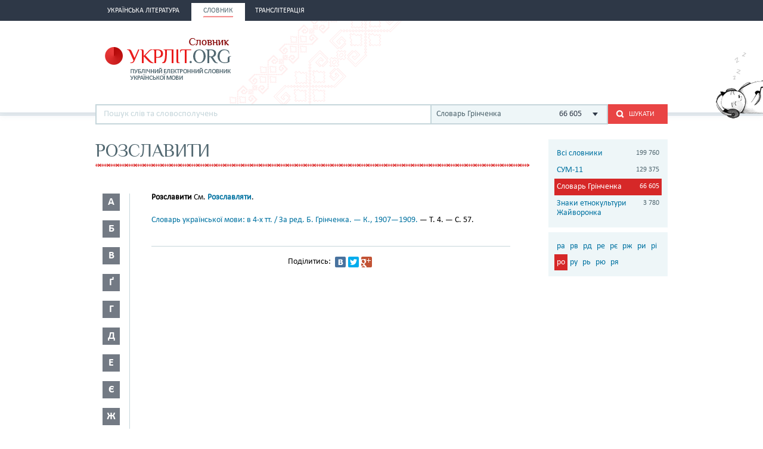

--- FILE ---
content_type: text/html; charset=utf-8
request_url: http://ukrlit.org/slovnyk/hrinchenko_slovar_ukrainskoi_movy/%D1%80%D0%BE%D0%B7%D1%81%D0%BB%D0%B0%D0%B2%D0%B8%D1%82%D0%B8
body_size: 9057
content:
<!DOCTYPE html><html itemscope itemtype="http://schema.org/WebPage">

<!--[if IE 8]>
<html lang="uk" class="ie8"><![endif]-->
<!--[if gt IE 8]>
<html lang="uk" itemscope itemtype="http://schema.org/WebPage"><![endif]-->

<head>
    <meta charset="utf-8">
    <meta http-equiv="X-UA-Compatible" content="IE=edge" />
    <!-- Twitter Card data -->
<meta name="twitter:card" content="summary">
<meta name="twitter:site" content="УКРЛІТ.ORG">
<meta name="twitter:title" content="розславити - Словарь Грінченка">
<meta name="twitter:description" content="розславити - Словарь Грінченка">
<meta name="twitter:creator" content="@author_handle">
<meta name="twitter:image" content="/img/logo-main.png">

<!-- Open Graph data -->
<meta property="og:title" content="розславити - Словарь Грінченка"/>
<meta property="og:type" content="article"/>
<meta property="og:image" content="/img/logo-main.png"/>
<meta property="og:description" content="розславити - Словарь Грінченка"/>
<meta property="og:site_name" content="УКРЛІТ.ORG"/>
<meta property="fb:admins" content="100000368234427, 100002068492526"/>

<!-- Schema.org markup for Google+ -->
<meta itemprop="name" content="розславити - Словарь Грінченка">
<meta itemprop="description" content="розславити - Словарь Грінченка">
<meta itemprop="image" content="/img/logo-main.png">
<meta name="description" content="Розславити См. =(Розславляти)=."><title>розславити - Словарь Грінченка</title><link href="/min?g=css" media="screen" rel="stylesheet" type="text/css">
<link href="/slovnyk/%D1%80%D0%BE%D0%B7%D1%81%D0%BB%D0%B0%D0%B2%D0%B8%D1%82%D0%B8" rel="canonical">
<link href="/favicon.ico" rel="shortcut icon"></head>
<body>
<script>
    (function(i,s,o,g,r,a,m){i['GoogleAnalyticsObject']=r;i[r]=i[r]||function(){
        (i[r].q=i[r].q||[]).push(arguments)},i[r].l=1*new Date();a=s.createElement(o),
        m=s.getElementsByTagName(o)[0];a.async=1;a.src=g;m.parentNode.insertBefore(a,m)
    })(window,document,'script','//www.google-analytics.com/analytics.js','ga');

    ga('create', 'UA-2895095-1', 'auto');
    ga('send', 'pageview');
</script>
<!-- BEGIN .wrap -->
<section class="page">
    <header class="header">
    <div class="header__topper">
        <div class="header__inner">
            <nav class="nav">
                <ul><li class="nav__item"><h2><a href="&#x2F;"><span>Українська література</span></a></h2></li><li class="nav__item is-active"><h2><a href="&#x2F;slovnyk"><span>Словник</span></a></h2></li><li class="nav__item"><h2><a href="&#x2F;transliteratsiia"><span>Транслітерація</span></a></h2></li></ul>            </nav>
        </div>
    </div>

    <div class="header__content">
        <div class="header__inner">
            <div class="cat">
                <a title="Про УКРЛІТ.ORG" href="/pro_nas"><img src="/img/cat.png"
                                                                                        alt="Про УКРЛІТ.ORG" width="165"
                                                                                        height="112"></a>
            </div>

            <h1 class="logo logo_slovnik"><a href="/slovnyk"></a></h1>

            <div class="header__banner">
    <ins class="adsbygoogle"
         style="display:inline-block;width:468px;height:60px"
         data-ad-client="ca-pub-0445727382672293"
         data-ad-slot="6587698710"></ins>
    <script>
        (adsbygoogle = window.adsbygoogle || []).push({});
    </script>
</div>

            <div class="l-dictionary-search">
                <div class="dictionary-search">
                    <div class="auto-fit">
                        <input id="dict-input" type="text" placeholder="Пошук слів та словосполучень"
                               data-url="/slovnyk/search">
                        <ul id="dict-list" class="auto-fit__dropdown" style="display: none;"></ul>
                    </div>

                    <div class="l-select">
                        <div class="select">
                                                            <input id="search-dict" type="hidden"
                                       value="4">

                                <p class="select__value">
                                    <span class="select__value-left">
                                        Словарь Грінченка                                    </span>
                                    <span class="select__value-right">
                                        66 605                                    </span>
                                </p>
                                                    </div>
                        <ul class="select__dropdown" style="display: none;">
                            <li data-attr="all">
                                <div class="select__value-left">
                                    <p class="select__value-title">Всі словники</p>

                                    <p class="select__value-text">Тлумачний он-лайн словник української мови
                                        «СЛОВНИК.УКРЛІТ.ORG» об’єднує слова та словосполучення з різних
                                        словників.</p>
                                </div>
                                <span class="select__value-right">199 760</span>
                            </li>

                                                            <li data-attr="3">
                                    <div class="select__value-left">
                                        <p class="select__value-title">СУМ-11</p>

                                        <p class="select__value-text">Словник української мови в 11 томах (СУМ-11)</p>
                                    </div>
                                    <span class="select__value-right">129 375</span>
                                </li>
                                                            <li data-attr="4">
                                    <div class="select__value-left">
                                        <p class="select__value-title">Словарь Грінченка</p>

                                        <p class="select__value-text">Грінченко. Словарь української мови</p>
                                    </div>
                                    <span class="select__value-right">66 605</span>
                                </li>
                                                            <li data-attr="1">
                                    <div class="select__value-left">
                                        <p class="select__value-title">Знаки етнокультури Жайворонка</p>

                                        <p class="select__value-text">Жайворонок. Знаки української етнокультури</p>
                                    </div>
                                    <span class="select__value-right">3 780</span>
                                </li>
                                                    </ul>
                    </div>

                    <button id="search-submit" type="submit" class="btn-search"><i class="ico-search"></i><span
                            class="uppercase">Шукати</span>
                    </button>
                </div>
            </div>
        </div>
    </div>
</header>
    <div class="container">
        <div class="main slovnik">
    <div class="slovnik__topper">
        <h2 class="h2 uppercase">розславити</h2>
    </div>
    <div class="slovnik__letters slovnik__letters_mod">
        <div class="letters">
    <ul>
                    <li class="letters__item">
                <div class="letter">
                    <p>а</p>
                </div>
                <div class="letters__dropdown letters__dropdown_opacity">
                    <ul>
                                                    <li>
                                <a href="/slovnyk/hrinchenko_slovar_ukrainskoi_movy/%D0%B0%D0%B0~">аа</a>
                            </li>
                                                    <li>
                                <a href="/slovnyk/hrinchenko_slovar_ukrainskoi_movy/%D0%B0%D0%B1~">аб</a>
                            </li>
                                                    <li>
                                <a href="/slovnyk/hrinchenko_slovar_ukrainskoi_movy/%D0%B0%D0%B2~">ав</a>
                            </li>
                                                    <li>
                                <a href="/slovnyk/hrinchenko_slovar_ukrainskoi_movy/%D0%B0%D2%91~">аґ</a>
                            </li>
                                                    <li>
                                <a href="/slovnyk/hrinchenko_slovar_ukrainskoi_movy/%D0%B0%D0%B3~">аг</a>
                            </li>
                                                    <li>
                                <a href="/slovnyk/hrinchenko_slovar_ukrainskoi_movy/%D0%B0%D0%B4~">ад</a>
                            </li>
                                                    <li>
                                <a href="/slovnyk/hrinchenko_slovar_ukrainskoi_movy/%D0%B0%D1%94~">ає</a>
                            </li>
                                                    <li>
                                <a href="/slovnyk/hrinchenko_slovar_ukrainskoi_movy/%D0%B0%D0%B6~">аж</a>
                            </li>
                                                    <li>
                                <a href="/slovnyk/hrinchenko_slovar_ukrainskoi_movy/%D0%B0%D0%B7~">аз</a>
                            </li>
                                                    <li>
                                <a href="/slovnyk/hrinchenko_slovar_ukrainskoi_movy/%D0%B0%D0%B9~">ай</a>
                            </li>
                                                    <li>
                                <a href="/slovnyk/hrinchenko_slovar_ukrainskoi_movy/%D0%B0%D0%BA~">ак</a>
                            </li>
                                                    <li>
                                <a href="/slovnyk/hrinchenko_slovar_ukrainskoi_movy/%D0%B0%D0%BB~">ал</a>
                            </li>
                                                    <li>
                                <a href="/slovnyk/hrinchenko_slovar_ukrainskoi_movy/%D0%B0%D0%BC~">ам</a>
                            </li>
                                                    <li>
                                <a href="/slovnyk/hrinchenko_slovar_ukrainskoi_movy/%D0%B0%D0%BD~">ан</a>
                            </li>
                                                    <li>
                                <a href="/slovnyk/hrinchenko_slovar_ukrainskoi_movy/%D0%B0%D0%BF~">ап</a>
                            </li>
                                                    <li>
                                <a href="/slovnyk/hrinchenko_slovar_ukrainskoi_movy/%D0%B0%D1%80~">ар</a>
                            </li>
                                                    <li>
                                <a href="/slovnyk/hrinchenko_slovar_ukrainskoi_movy/%D0%B0%D1%81~">ас</a>
                            </li>
                                                    <li>
                                <a href="/slovnyk/hrinchenko_slovar_ukrainskoi_movy/%D0%B0%D1%82~">ат</a>
                            </li>
                                                    <li>
                                <a href="/slovnyk/hrinchenko_slovar_ukrainskoi_movy/%D0%B0%D1%83~">ау</a>
                            </li>
                                                    <li>
                                <a href="/slovnyk/hrinchenko_slovar_ukrainskoi_movy/%D0%B0%D1%84~">аф</a>
                            </li>
                                                    <li>
                                <a href="/slovnyk/hrinchenko_slovar_ukrainskoi_movy/%D0%B0%D1%85~">ах</a>
                            </li>
                                                    <li>
                                <a href="/slovnyk/hrinchenko_slovar_ukrainskoi_movy/%D0%B0%D1%86~">ац</a>
                            </li>
                                                    <li>
                                <a href="/slovnyk/hrinchenko_slovar_ukrainskoi_movy/%D0%B0%D1%87~">ач</a>
                            </li>
                                                    <li>
                                <a href="/slovnyk/hrinchenko_slovar_ukrainskoi_movy/%D0%B0%D1%8F~">ая</a>
                            </li>
                                            </ul>
                </div>
            </li>
                    <li class="letters__item">
                <div class="letter">
                    <p>б</p>
                </div>
                <div class="letters__dropdown letters__dropdown_opacity">
                    <ul>
                                                    <li>
                                <a href="/slovnyk/hrinchenko_slovar_ukrainskoi_movy/%D0%B1%D0%B0~">ба</a>
                            </li>
                                                    <li>
                                <a href="/slovnyk/hrinchenko_slovar_ukrainskoi_movy/%D0%B1%D0%B3~">бг</a>
                            </li>
                                                    <li>
                                <a href="/slovnyk/hrinchenko_slovar_ukrainskoi_movy/%D0%B1%D0%B4~">бд</a>
                            </li>
                                                    <li>
                                <a href="/slovnyk/hrinchenko_slovar_ukrainskoi_movy/%D0%B1%D0%B5~">бе</a>
                            </li>
                                                    <li>
                                <a href="/slovnyk/hrinchenko_slovar_ukrainskoi_movy/%D0%B1%D0%B6~">бж</a>
                            </li>
                                                    <li>
                                <a href="/slovnyk/hrinchenko_slovar_ukrainskoi_movy/%D0%B1%D0%B7~">бз</a>
                            </li>
                                                    <li>
                                <a href="/slovnyk/hrinchenko_slovar_ukrainskoi_movy/%D0%B1%D0%B8~">би</a>
                            </li>
                                                    <li>
                                <a href="/slovnyk/hrinchenko_slovar_ukrainskoi_movy/%D0%B1%D1%96~">бі</a>
                            </li>
                                                    <li>
                                <a href="/slovnyk/hrinchenko_slovar_ukrainskoi_movy/%D0%B1%D0%BB~">бл</a>
                            </li>
                                                    <li>
                                <a href="/slovnyk/hrinchenko_slovar_ukrainskoi_movy/%D0%B1%D0%BE~">бо</a>
                            </li>
                                                    <li>
                                <a href="/slovnyk/hrinchenko_slovar_ukrainskoi_movy/%D0%B1%D1%80~">бр</a>
                            </li>
                                                    <li>
                                <a href="/slovnyk/hrinchenko_slovar_ukrainskoi_movy/%D0%B1%D1%83~">бу</a>
                            </li>
                                            </ul>
                </div>
            </li>
                    <li class="letters__item">
                <div class="letter">
                    <p>в</p>
                </div>
                <div class="letters__dropdown letters__dropdown_opacity">
                    <ul>
                                                    <li>
                                <a href="/slovnyk/hrinchenko_slovar_ukrainskoi_movy/%D0%B2%D0%B0~">ва</a>
                            </li>
                                                    <li>
                                <a href="/slovnyk/hrinchenko_slovar_ukrainskoi_movy/%D0%B2%D0%B4~">вд</a>
                            </li>
                                                    <li>
                                <a href="/slovnyk/hrinchenko_slovar_ukrainskoi_movy/%D0%B2%D0%B5~">ве</a>
                            </li>
                                                    <li>
                                <a href="/slovnyk/hrinchenko_slovar_ukrainskoi_movy/%D0%B2%D0%B8~">ви</a>
                            </li>
                                                    <li>
                                <a href="/slovnyk/hrinchenko_slovar_ukrainskoi_movy/%D0%B2%D1%96~">ві</a>
                            </li>
                                                    <li>
                                <a href="/slovnyk/hrinchenko_slovar_ukrainskoi_movy/%D0%B2%D0%BB~">вл</a>
                            </li>
                                                    <li>
                                <a href="/slovnyk/hrinchenko_slovar_ukrainskoi_movy/%D0%B2%D0%BE~">во</a>
                            </li>
                                                    <li>
                                <a href="/slovnyk/hrinchenko_slovar_ukrainskoi_movy/%D0%B2%D1%80~">вр</a>
                            </li>
                                                    <li>
                                <a href="/slovnyk/hrinchenko_slovar_ukrainskoi_movy/%D0%B2%D1%81~">вс</a>
                            </li>
                                                    <li>
                                <a href="/slovnyk/hrinchenko_slovar_ukrainskoi_movy/%D0%B2%D1%82~">вт</a>
                            </li>
                                                    <li>
                                <a href="/slovnyk/hrinchenko_slovar_ukrainskoi_movy/%D0%B2%D1%83~">ву</a>
                            </li>
                                                    <li>
                                <a href="/slovnyk/hrinchenko_slovar_ukrainskoi_movy/%D0%B2%D1%8E~">вю</a>
                            </li>
                                                    <li>
                                <a href="/slovnyk/hrinchenko_slovar_ukrainskoi_movy/%D0%B2%D1%8F~">вя</a>
                            </li>
                                            </ul>
                </div>
            </li>
                    <li class="letters__item">
                <div class="letter">
                    <p>ґ</p>
                </div>
                <div class="letters__dropdown letters__dropdown_opacity">
                    <ul>
                                                    <li>
                                <a href="/slovnyk/hrinchenko_slovar_ukrainskoi_movy/%D2%91%D0%B0~">ґа</a>
                            </li>
                                                    <li>
                                <a href="/slovnyk/hrinchenko_slovar_ukrainskoi_movy/%D2%91%D0%B2~">ґв</a>
                            </li>
                                                    <li>
                                <a href="/slovnyk/hrinchenko_slovar_ukrainskoi_movy/%D2%91%D0%B5~">ґе</a>
                            </li>
                                                    <li>
                                <a href="/slovnyk/hrinchenko_slovar_ukrainskoi_movy/%D2%91%D0%B7~">ґз</a>
                            </li>
                                                    <li>
                                <a href="/slovnyk/hrinchenko_slovar_ukrainskoi_movy/%D2%91%D0%B8~">ґи</a>
                            </li>
                                                    <li>
                                <a href="/slovnyk/hrinchenko_slovar_ukrainskoi_movy/%D2%91%D1%96~">ґі</a>
                            </li>
                                                    <li>
                                <a href="/slovnyk/hrinchenko_slovar_ukrainskoi_movy/%D2%91%D0%BB~">ґл</a>
                            </li>
                                                    <li>
                                <a href="/slovnyk/hrinchenko_slovar_ukrainskoi_movy/%D2%91%D0%BD~">ґн</a>
                            </li>
                                                    <li>
                                <a href="/slovnyk/hrinchenko_slovar_ukrainskoi_movy/%D2%91%D0%BE~">ґо</a>
                            </li>
                                                    <li>
                                <a href="/slovnyk/hrinchenko_slovar_ukrainskoi_movy/%D2%91%D1%80~">ґр</a>
                            </li>
                                                    <li>
                                <a href="/slovnyk/hrinchenko_slovar_ukrainskoi_movy/%D2%91%D1%83~">ґу</a>
                            </li>
                                            </ul>
                </div>
            </li>
                    <li class="letters__item">
                <div class="letter">
                    <p>г</p>
                </div>
                <div class="letters__dropdown letters__dropdown_opacity">
                    <ul>
                                                    <li>
                                <a href="/slovnyk/hrinchenko_slovar_ukrainskoi_movy/%D0%B3%D0%B0~">га</a>
                            </li>
                                                    <li>
                                <a href="/slovnyk/hrinchenko_slovar_ukrainskoi_movy/%D0%B3%D0%B2~">гв</a>
                            </li>
                                                    <li>
                                <a href="/slovnyk/hrinchenko_slovar_ukrainskoi_movy/%D0%B3%D0%B4~">гд</a>
                            </li>
                                                    <li>
                                <a href="/slovnyk/hrinchenko_slovar_ukrainskoi_movy/%D0%B3%D0%B5~">ге</a>
                            </li>
                                                    <li>
                                <a href="/slovnyk/hrinchenko_slovar_ukrainskoi_movy/%D0%B3%D0%B8~">ги</a>
                            </li>
                                                    <li>
                                <a href="/slovnyk/hrinchenko_slovar_ukrainskoi_movy/%D0%B3%D1%96~">гі</a>
                            </li>
                                                    <li>
                                <a href="/slovnyk/hrinchenko_slovar_ukrainskoi_movy/%D0%B3%D0%BB~">гл</a>
                            </li>
                                                    <li>
                                <a href="/slovnyk/hrinchenko_slovar_ukrainskoi_movy/%D0%B3%D0%BC~">гм</a>
                            </li>
                                                    <li>
                                <a href="/slovnyk/hrinchenko_slovar_ukrainskoi_movy/%D0%B3%D0%BD~">гн</a>
                            </li>
                                                    <li>
                                <a href="/slovnyk/hrinchenko_slovar_ukrainskoi_movy/%D0%B3%D0%BE~">го</a>
                            </li>
                                                    <li>
                                <a href="/slovnyk/hrinchenko_slovar_ukrainskoi_movy/%D0%B3%D1%80~">гр</a>
                            </li>
                                                    <li>
                                <a href="/slovnyk/hrinchenko_slovar_ukrainskoi_movy/%D0%B3%D1%83~">гу</a>
                            </li>
                                            </ul>
                </div>
            </li>
                    <li class="letters__item">
                <div class="letter">
                    <p>д</p>
                </div>
                <div class="letters__dropdown letters__dropdown_opacity">
                    <ul>
                                                    <li>
                                <a href="/slovnyk/hrinchenko_slovar_ukrainskoi_movy/%D0%B4%D0%B0~">да</a>
                            </li>
                                                    <li>
                                <a href="/slovnyk/hrinchenko_slovar_ukrainskoi_movy/%D0%B4%D0%B1~">дб</a>
                            </li>
                                                    <li>
                                <a href="/slovnyk/hrinchenko_slovar_ukrainskoi_movy/%D0%B4%D0%B2~">дв</a>
                            </li>
                                                    <li>
                                <a href="/slovnyk/hrinchenko_slovar_ukrainskoi_movy/%D0%B4%D0%B5~">де</a>
                            </li>
                                                    <li>
                                <a href="/slovnyk/hrinchenko_slovar_ukrainskoi_movy/%D0%B4%D1%94~">дє</a>
                            </li>
                                                    <li>
                                <a href="/slovnyk/hrinchenko_slovar_ukrainskoi_movy/%D0%B4%D0%B6~">дж</a>
                            </li>
                                                    <li>
                                <a href="/slovnyk/hrinchenko_slovar_ukrainskoi_movy/%D0%B4%D0%B7~">дз</a>
                            </li>
                                                    <li>
                                <a href="/slovnyk/hrinchenko_slovar_ukrainskoi_movy/%D0%B4%D0%B8~">ди</a>
                            </li>
                                                    <li>
                                <a href="/slovnyk/hrinchenko_slovar_ukrainskoi_movy/%D0%B4%D1%96~">ді</a>
                            </li>
                                                    <li>
                                <a href="/slovnyk/hrinchenko_slovar_ukrainskoi_movy/%D0%B4%D1%97~">дї</a>
                            </li>
                                                    <li>
                                <a href="/slovnyk/hrinchenko_slovar_ukrainskoi_movy/%D0%B4%D0%BB~">дл</a>
                            </li>
                                                    <li>
                                <a href="/slovnyk/hrinchenko_slovar_ukrainskoi_movy/%D0%B4%D0%BC~">дм</a>
                            </li>
                                                    <li>
                                <a href="/slovnyk/hrinchenko_slovar_ukrainskoi_movy/%D0%B4%D0%BD~">дн</a>
                            </li>
                                                    <li>
                                <a href="/slovnyk/hrinchenko_slovar_ukrainskoi_movy/%D0%B4%D0%BE~">до</a>
                            </li>
                                                    <li>
                                <a href="/slovnyk/hrinchenko_slovar_ukrainskoi_movy/%D0%B4%D1%80~">др</a>
                            </li>
                                                    <li>
                                <a href="/slovnyk/hrinchenko_slovar_ukrainskoi_movy/%D0%B4%D1%83~">ду</a>
                            </li>
                                                    <li>
                                <a href="/slovnyk/hrinchenko_slovar_ukrainskoi_movy/%D0%B4%D1%85~">дх</a>
                            </li>
                                                    <li>
                                <a href="/slovnyk/hrinchenko_slovar_ukrainskoi_movy/%D0%B4%D1%8C~">дь</a>
                            </li>
                                                    <li>
                                <a href="/slovnyk/hrinchenko_slovar_ukrainskoi_movy/%D0%B4%D1%8E~">дю</a>
                            </li>
                                                    <li>
                                <a href="/slovnyk/hrinchenko_slovar_ukrainskoi_movy/%D0%B4%D1%8F~">дя</a>
                            </li>
                                            </ul>
                </div>
            </li>
                    <li class="letters__item">
                <div class="letter">
                    <p>е</p>
                </div>
                <div class="letters__dropdown letters__dropdown_opacity">
                    <ul>
                                                    <li>
                                <a href="/slovnyk/hrinchenko_slovar_ukrainskoi_movy/%D0%B5%D0%B3~">ег</a>
                            </li>
                                                    <li>
                                <a href="/slovnyk/hrinchenko_slovar_ukrainskoi_movy/%D0%B5%D0%B4~">ед</a>
                            </li>
                                                    <li>
                                <a href="/slovnyk/hrinchenko_slovar_ukrainskoi_movy/%D0%B5%D0%B9~">ей</a>
                            </li>
                                                    <li>
                                <a href="/slovnyk/hrinchenko_slovar_ukrainskoi_movy/%D0%B5%D0%BA~">ек</a>
                            </li>
                                                    <li>
                                <a href="/slovnyk/hrinchenko_slovar_ukrainskoi_movy/%D0%B5%D0%BB~">ел</a>
                            </li>
                                                    <li>
                                <a href="/slovnyk/hrinchenko_slovar_ukrainskoi_movy/%D0%B5%D0%BC~">ем</a>
                            </li>
                                                    <li>
                                <a href="/slovnyk/hrinchenko_slovar_ukrainskoi_movy/%D0%B5%D0%BF~">еп</a>
                            </li>
                                                    <li>
                                <a href="/slovnyk/hrinchenko_slovar_ukrainskoi_movy/%D0%B5%D1%80~">ер</a>
                            </li>
                                                    <li>
                                <a href="/slovnyk/hrinchenko_slovar_ukrainskoi_movy/%D0%B5%D1%82~">ет</a>
                            </li>
                                                    <li>
                                <a href="/slovnyk/hrinchenko_slovar_ukrainskoi_movy/%D0%B5%D1%85~">ех</a>
                            </li>
                                                    <li>
                                <a href="/slovnyk/hrinchenko_slovar_ukrainskoi_movy/%D0%B5%D1%87~">еч</a>
                            </li>
                                            </ul>
                </div>
            </li>
                    <li class="letters__item">
                <div class="letter">
                    <p>є</p>
                </div>
                <div class="letters__dropdown letters__dropdown_opacity">
                    <ul>
                                                    <li>
                                <a href="/slovnyk/hrinchenko_slovar_ukrainskoi_movy/%D1%94%D0%B2~">єв</a>
                            </li>
                                                    <li>
                                <a href="/slovnyk/hrinchenko_slovar_ukrainskoi_movy/%D1%94%D0%B3~">єг</a>
                            </li>
                                                    <li>
                                <a href="/slovnyk/hrinchenko_slovar_ukrainskoi_movy/%D1%94%D0%B4~">єд</a>
                            </li>
                                                    <li>
                                <a href="/slovnyk/hrinchenko_slovar_ukrainskoi_movy/%D1%94%D0%B7~">єз</a>
                            </li>
                                                    <li>
                                <a href="/slovnyk/hrinchenko_slovar_ukrainskoi_movy/%D1%94%D0%B9~">єй</a>
                            </li>
                                                    <li>
                                <a href="/slovnyk/hrinchenko_slovar_ukrainskoi_movy/%D1%94%D0%BB~">єл</a>
                            </li>
                                                    <li>
                                <a href="/slovnyk/hrinchenko_slovar_ukrainskoi_movy/%D1%94%D0%BC~">єм</a>
                            </li>
                                                    <li>
                                <a href="/slovnyk/hrinchenko_slovar_ukrainskoi_movy/%D1%94%D0%BD~">єн</a>
                            </li>
                                                    <li>
                                <a href="/slovnyk/hrinchenko_slovar_ukrainskoi_movy/%D1%94%D0%BF~">єп</a>
                            </li>
                                                    <li>
                                <a href="/slovnyk/hrinchenko_slovar_ukrainskoi_movy/%D1%94%D1%80~">єр</a>
                            </li>
                                                    <li>
                                <a href="/slovnyk/hrinchenko_slovar_ukrainskoi_movy/%D1%94%D1%81~">єс</a>
                            </li>
                                                    <li>
                                <a href="/slovnyk/hrinchenko_slovar_ukrainskoi_movy/%D1%94%D1%82~">єт</a>
                            </li>
                                                    <li>
                                <a href="/slovnyk/hrinchenko_slovar_ukrainskoi_movy/%D1%94%D1%85~">єх</a>
                            </li>
                                                    <li>
                                <a href="/slovnyk/hrinchenko_slovar_ukrainskoi_movy/%D1%94%D1%89~">єщ</a>
                            </li>
                                            </ul>
                </div>
            </li>
                    <li class="letters__item">
                <div class="letter">
                    <p>ж</p>
                </div>
                <div class="letters__dropdown letters__dropdown_opacity">
                    <ul>
                                                    <li>
                                <a href="/slovnyk/hrinchenko_slovar_ukrainskoi_movy/%D0%B6%D0%B0~">жа</a>
                            </li>
                                                    <li>
                                <a href="/slovnyk/hrinchenko_slovar_ukrainskoi_movy/%D0%B6%D0%B1~">жб</a>
                            </li>
                                                    <li>
                                <a href="/slovnyk/hrinchenko_slovar_ukrainskoi_movy/%D0%B6%D0%B2~">жв</a>
                            </li>
                                                    <li>
                                <a href="/slovnyk/hrinchenko_slovar_ukrainskoi_movy/%D0%B6%D2%91~">жґ</a>
                            </li>
                                                    <li>
                                <a href="/slovnyk/hrinchenko_slovar_ukrainskoi_movy/%D0%B6%D0%B3~">жг</a>
                            </li>
                                                    <li>
                                <a href="/slovnyk/hrinchenko_slovar_ukrainskoi_movy/%D0%B6%D0%B4~">жд</a>
                            </li>
                                                    <li>
                                <a href="/slovnyk/hrinchenko_slovar_ukrainskoi_movy/%D0%B6%D0%B5~">же</a>
                            </li>
                                                    <li>
                                <a href="/slovnyk/hrinchenko_slovar_ukrainskoi_movy/%D0%B6%D1%94~">жє</a>
                            </li>
                                                    <li>
                                <a href="/slovnyk/hrinchenko_slovar_ukrainskoi_movy/%D0%B6%D0%B8~">жи</a>
                            </li>
                                                    <li>
                                <a href="/slovnyk/hrinchenko_slovar_ukrainskoi_movy/%D0%B6%D1%96~">жі</a>
                            </li>
                                                    <li>
                                <a href="/slovnyk/hrinchenko_slovar_ukrainskoi_movy/%D0%B6%D0%BB~">жл</a>
                            </li>
                                                    <li>
                                <a href="/slovnyk/hrinchenko_slovar_ukrainskoi_movy/%D0%B6%D0%BC~">жм</a>
                            </li>
                                                    <li>
                                <a href="/slovnyk/hrinchenko_slovar_ukrainskoi_movy/%D0%B6%D0%BD~">жн</a>
                            </li>
                                                    <li>
                                <a href="/slovnyk/hrinchenko_slovar_ukrainskoi_movy/%D0%B6%D0%BE~">жо</a>
                            </li>
                                                    <li>
                                <a href="/slovnyk/hrinchenko_slovar_ukrainskoi_movy/%D0%B6%D1%80~">жр</a>
                            </li>
                                                    <li>
                                <a href="/slovnyk/hrinchenko_slovar_ukrainskoi_movy/%D0%B6%D1%83~">жу</a>
                            </li>
                                            </ul>
                </div>
            </li>
                    <li class="letters__item">
                <div class="letter">
                    <p>з</p>
                </div>
                <div class="letters__dropdown letters__dropdown_opacity">
                    <ul>
                                                    <li>
                                <a href="/slovnyk/hrinchenko_slovar_ukrainskoi_movy/%D0%B7%D0%B0~">за</a>
                            </li>
                                                    <li>
                                <a href="/slovnyk/hrinchenko_slovar_ukrainskoi_movy/%D0%B7%D0%B1~">зб</a>
                            </li>
                                                    <li>
                                <a href="/slovnyk/hrinchenko_slovar_ukrainskoi_movy/%D0%B7%D0%B2~">зв</a>
                            </li>
                                                    <li>
                                <a href="/slovnyk/hrinchenko_slovar_ukrainskoi_movy/%D0%B7%D0%B3~">зг</a>
                            </li>
                                                    <li>
                                <a href="/slovnyk/hrinchenko_slovar_ukrainskoi_movy/%D0%B7%D2%91~">зґ</a>
                            </li>
                                                    <li>
                                <a href="/slovnyk/hrinchenko_slovar_ukrainskoi_movy/%D0%B7%D0%B4~">зд</a>
                            </li>
                                                    <li>
                                <a href="/slovnyk/hrinchenko_slovar_ukrainskoi_movy/%D0%B7%D0%B5~">зе</a>
                            </li>
                                                    <li>
                                <a href="/slovnyk/hrinchenko_slovar_ukrainskoi_movy/%D0%B7%D1%94~">зє</a>
                            </li>
                                                    <li>
                                <a href="/slovnyk/hrinchenko_slovar_ukrainskoi_movy/%D0%B7%D0%B6~">зж</a>
                            </li>
                                                    <li>
                                <a href="/slovnyk/hrinchenko_slovar_ukrainskoi_movy/%D0%B7%D0%B7~">зз</a>
                            </li>
                                                    <li>
                                <a href="/slovnyk/hrinchenko_slovar_ukrainskoi_movy/%D0%B7%D0%B8~">зи</a>
                            </li>
                                                    <li>
                                <a href="/slovnyk/hrinchenko_slovar_ukrainskoi_movy/%D0%B7%D1%96~">зі</a>
                            </li>
                                                    <li>
                                <a href="/slovnyk/hrinchenko_slovar_ukrainskoi_movy/%D0%B7%D1%97~">зї</a>
                            </li>
                                                    <li>
                                <a href="/slovnyk/hrinchenko_slovar_ukrainskoi_movy/%D0%B7%D0%BB~">зл</a>
                            </li>
                                                    <li>
                                <a href="/slovnyk/hrinchenko_slovar_ukrainskoi_movy/%D0%B7%D0%BC~">зм</a>
                            </li>
                                                    <li>
                                <a href="/slovnyk/hrinchenko_slovar_ukrainskoi_movy/%D0%B7%D0%BD~">зн</a>
                            </li>
                                                    <li>
                                <a href="/slovnyk/hrinchenko_slovar_ukrainskoi_movy/%D0%B7%D0%BE~">зо</a>
                            </li>
                                                    <li>
                                <a href="/slovnyk/hrinchenko_slovar_ukrainskoi_movy/%D0%B7%D1%80~">зр</a>
                            </li>
                                                    <li>
                                <a href="/slovnyk/hrinchenko_slovar_ukrainskoi_movy/%D0%B7%D1%81~">зс</a>
                            </li>
                                                    <li>
                                <a href="/slovnyk/hrinchenko_slovar_ukrainskoi_movy/%D0%B7%D1%83~">зу</a>
                            </li>
                                                    <li>
                                <a href="/slovnyk/hrinchenko_slovar_ukrainskoi_movy/%D0%B7%D1%86~">зц</a>
                            </li>
                                                    <li>
                                <a href="/slovnyk/hrinchenko_slovar_ukrainskoi_movy/%D0%B7%D1%87~">зч</a>
                            </li>
                                                    <li>
                                <a href="/slovnyk/hrinchenko_slovar_ukrainskoi_movy/%D0%B7%D1%88~">зш</a>
                            </li>
                                                    <li>
                                <a href="/slovnyk/hrinchenko_slovar_ukrainskoi_movy/%D0%B7%D1%8E~">зю</a>
                            </li>
                                                    <li>
                                <a href="/slovnyk/hrinchenko_slovar_ukrainskoi_movy/%D0%B7%D1%8F~">зя</a>
                            </li>
                                            </ul>
                </div>
            </li>
                    <li class="letters__item">
                <div class="letter">
                    <p>и</p>
                </div>
                <div class="letters__dropdown letters__dropdown_opacity">
                    <ul>
                                                    <li>
                                <a href="/slovnyk/hrinchenko_slovar_ukrainskoi_movy/%D0%B8%D0%B2~">ив</a>
                            </li>
                                                    <li>
                                <a href="/slovnyk/hrinchenko_slovar_ukrainskoi_movy/%D0%B8%D0%B4~">ид</a>
                            </li>
                                                    <li>
                                <a href="/slovnyk/hrinchenko_slovar_ukrainskoi_movy/%D0%B8%D0%B6~">иж</a>
                            </li>
                                                    <li>
                                <a href="/slovnyk/hrinchenko_slovar_ukrainskoi_movy/%D0%B8%D0%BA~">ик</a>
                            </li>
                                                    <li>
                                <a href="/slovnyk/hrinchenko_slovar_ukrainskoi_movy/%D0%B8%D0%BB~">ил</a>
                            </li>
                                                    <li>
                                <a href="/slovnyk/hrinchenko_slovar_ukrainskoi_movy/%D0%B8%D0%BC~">им</a>
                            </li>
                                                    <li>
                                <a href="/slovnyk/hrinchenko_slovar_ukrainskoi_movy/%D0%B8%D0%BD~">ин</a>
                            </li>
                                                    <li>
                                <a href="/slovnyk/hrinchenko_slovar_ukrainskoi_movy/%D0%B8%D1%80~">ир</a>
                            </li>
                                                    <li>
                                <a href="/slovnyk/hrinchenko_slovar_ukrainskoi_movy/%D0%B8%D1%81~">ис</a>
                            </li>
                                                    <li>
                                <a href="/slovnyk/hrinchenko_slovar_ukrainskoi_movy/%D0%B8%D1%82~">ит</a>
                            </li>
                                            </ul>
                </div>
            </li>
                    <li class="letters__item">
                <div class="letter">
                    <p>й</p>
                </div>
                <div class="letters__dropdown letters__dropdown_opacity">
                    <ul>
                                                    <li>
                                <a href="/slovnyk/hrinchenko_slovar_ukrainskoi_movy/%D0%B9%D0%BC~">йм</a>
                            </li>
                                                    <li>
                                <a href="/slovnyk/hrinchenko_slovar_ukrainskoi_movy/%D0%B9%D0%BD~">йн</a>
                            </li>
                                                    <li>
                                <a href="/slovnyk/hrinchenko_slovar_ukrainskoi_movy/%D0%B9%D0%BE~">йо</a>
                            </li>
                                                    <li>
                                <a href="/slovnyk/hrinchenko_slovar_ukrainskoi_movy/%D0%B9%D1%82~">йт</a>
                            </li>
                                            </ul>
                </div>
            </li>
                    <li class="letters__item">
                <div class="letter">
                    <p>к</p>
                </div>
                <div class="letters__dropdown letters__dropdown_opacity">
                    <ul>
                                                    <li>
                                <a href="/slovnyk/hrinchenko_slovar_ukrainskoi_movy/%D0%BA%D0%B0~">ка</a>
                            </li>
                                                    <li>
                                <a href="/slovnyk/hrinchenko_slovar_ukrainskoi_movy/%D0%BA%D0%B2~">кв</a>
                            </li>
                                                    <li>
                                <a href="/slovnyk/hrinchenko_slovar_ukrainskoi_movy/%D0%BA%D0%B5~">ке</a>
                            </li>
                                                    <li>
                                <a href="/slovnyk/hrinchenko_slovar_ukrainskoi_movy/%D0%BA%D0%B7~">кз</a>
                            </li>
                                                    <li>
                                <a href="/slovnyk/hrinchenko_slovar_ukrainskoi_movy/%D0%BA%D0%B8~">ки</a>
                            </li>
                                                    <li>
                                <a href="/slovnyk/hrinchenko_slovar_ukrainskoi_movy/%D0%BA%D1%96~">кі</a>
                            </li>
                                                    <li>
                                <a href="/slovnyk/hrinchenko_slovar_ukrainskoi_movy/%D0%BA%D0%BB~">кл</a>
                            </li>
                                                    <li>
                                <a href="/slovnyk/hrinchenko_slovar_ukrainskoi_movy/%D0%BA%D0%BC~">км</a>
                            </li>
                                                    <li>
                                <a href="/slovnyk/hrinchenko_slovar_ukrainskoi_movy/%D0%BA%D0%BD~">кн</a>
                            </li>
                                                    <li>
                                <a href="/slovnyk/hrinchenko_slovar_ukrainskoi_movy/%D0%BA%D0%BE~">ко</a>
                            </li>
                                                    <li>
                                <a href="/slovnyk/hrinchenko_slovar_ukrainskoi_movy/%D0%BA%D0%BF~">кп</a>
                            </li>
                                                    <li>
                                <a href="/slovnyk/hrinchenko_slovar_ukrainskoi_movy/%D0%BA%D1%80~">кр</a>
                            </li>
                                                    <li>
                                <a href="/slovnyk/hrinchenko_slovar_ukrainskoi_movy/%D0%BA%D1%81~">кс</a>
                            </li>
                                                    <li>
                                <a href="/slovnyk/hrinchenko_slovar_ukrainskoi_movy/%D0%BA%D1%83~">ку</a>
                            </li>
                                                    <li>
                                <a href="/slovnyk/hrinchenko_slovar_ukrainskoi_movy/%D0%BA%D1%88~">кш</a>
                            </li>
                                            </ul>
                </div>
            </li>
                    <li class="letters__item">
                <div class="letter">
                    <p>л</p>
                </div>
                <div class="letters__dropdown letters__dropdown_opacity">
                    <ul>
                                                    <li>
                                <a href="/slovnyk/hrinchenko_slovar_ukrainskoi_movy/%D0%BB%D0%B0~">ла</a>
                            </li>
                                                    <li>
                                <a href="/slovnyk/hrinchenko_slovar_ukrainskoi_movy/%D0%BB%D0%B5~">ле</a>
                            </li>
                                                    <li>
                                <a href="/slovnyk/hrinchenko_slovar_ukrainskoi_movy/%D0%BB%D0%B8~">ли</a>
                            </li>
                                                    <li>
                                <a href="/slovnyk/hrinchenko_slovar_ukrainskoi_movy/%D0%BB%D1%96~">лі</a>
                            </li>
                                                    <li>
                                <a href="/slovnyk/hrinchenko_slovar_ukrainskoi_movy/%D0%BB%D0%BB~">лл</a>
                            </li>
                                                    <li>
                                <a href="/slovnyk/hrinchenko_slovar_ukrainskoi_movy/%D0%BB%D0%BE~">ло</a>
                            </li>
                                                    <li>
                                <a href="/slovnyk/hrinchenko_slovar_ukrainskoi_movy/%D0%BB%D1%83~">лу</a>
                            </li>
                                                    <li>
                                <a href="/slovnyk/hrinchenko_slovar_ukrainskoi_movy/%D0%BB%D1%8C~">ль</a>
                            </li>
                                                    <li>
                                <a href="/slovnyk/hrinchenko_slovar_ukrainskoi_movy/%D0%BB%D1%8E~">лю</a>
                            </li>
                                                    <li>
                                <a href="/slovnyk/hrinchenko_slovar_ukrainskoi_movy/%D0%BB%D1%8F~">ля</a>
                            </li>
                                            </ul>
                </div>
            </li>
                    <li class="letters__item">
                <div class="letter">
                    <p>м</p>
                </div>
                <div class="letters__dropdown letters__dropdown_opacity">
                    <ul>
                                                    <li>
                                <a href="/slovnyk/hrinchenko_slovar_ukrainskoi_movy/%D0%BC%D0%B0~">ма</a>
                            </li>
                                                    <li>
                                <a href="/slovnyk/hrinchenko_slovar_ukrainskoi_movy/%D0%BC%D0%B3~">мг</a>
                            </li>
                                                    <li>
                                <a href="/slovnyk/hrinchenko_slovar_ukrainskoi_movy/%D0%BC%D0%B5~">ме</a>
                            </li>
                                                    <li>
                                <a href="/slovnyk/hrinchenko_slovar_ukrainskoi_movy/%D0%BC%D0%B6~">мж</a>
                            </li>
                                                    <li>
                                <a href="/slovnyk/hrinchenko_slovar_ukrainskoi_movy/%D0%BC%D0%B8~">ми</a>
                            </li>
                                                    <li>
                                <a href="/slovnyk/hrinchenko_slovar_ukrainskoi_movy/%D0%BC%D1%96~">мі</a>
                            </li>
                                                    <li>
                                <a href="/slovnyk/hrinchenko_slovar_ukrainskoi_movy/%D0%BC%D0%BB~">мл</a>
                            </li>
                                                    <li>
                                <a href="/slovnyk/hrinchenko_slovar_ukrainskoi_movy/%D0%BC%D0%BD~">мн</a>
                            </li>
                                                    <li>
                                <a href="/slovnyk/hrinchenko_slovar_ukrainskoi_movy/%D0%BC%D0%BE~">мо</a>
                            </li>
                                                    <li>
                                <a href="/slovnyk/hrinchenko_slovar_ukrainskoi_movy/%D0%BC%D1%80~">мр</a>
                            </li>
                                                    <li>
                                <a href="/slovnyk/hrinchenko_slovar_ukrainskoi_movy/%D0%BC%D1%81~">мс</a>
                            </li>
                                                    <li>
                                <a href="/slovnyk/hrinchenko_slovar_ukrainskoi_movy/%D0%BC%D1%83~">му</a>
                            </li>
                                                    <li>
                                <a href="/slovnyk/hrinchenko_slovar_ukrainskoi_movy/%D0%BC%D1%87~">мч</a>
                            </li>
                                                    <li>
                                <a href="/slovnyk/hrinchenko_slovar_ukrainskoi_movy/%D0%BC%D1%88~">мш</a>
                            </li>
                                                    <li>
                                <a href="/slovnyk/hrinchenko_slovar_ukrainskoi_movy/%D0%BC%D1%8F~">мя</a>
                            </li>
                                            </ul>
                </div>
            </li>
                    <li class="letters__item">
                <div class="letter">
                    <p>н</p>
                </div>
                <div class="letters__dropdown letters__dropdown_opacity">
                    <ul>
                                                    <li>
                                <a href="/slovnyk/hrinchenko_slovar_ukrainskoi_movy/%D0%BD%D0%B0~">на</a>
                            </li>
                                                    <li>
                                <a href="/slovnyk/hrinchenko_slovar_ukrainskoi_movy/%D0%BD%D0%B5~">не</a>
                            </li>
                                                    <li>
                                <a href="/slovnyk/hrinchenko_slovar_ukrainskoi_movy/%D0%BD%D0%B8~">ни</a>
                            </li>
                                                    <li>
                                <a href="/slovnyk/hrinchenko_slovar_ukrainskoi_movy/%D0%BD%D1%96~">ні</a>
                            </li>
                                                    <li>
                                <a href="/slovnyk/hrinchenko_slovar_ukrainskoi_movy/%D0%BD%D0%BE~">но</a>
                            </li>
                                                    <li>
                                <a href="/slovnyk/hrinchenko_slovar_ukrainskoi_movy/%D0%BD%D1%83~">ну</a>
                            </li>
                                                    <li>
                                <a href="/slovnyk/hrinchenko_slovar_ukrainskoi_movy/%D0%BD%D1%8C~">нь</a>
                            </li>
                                                    <li>
                                <a href="/slovnyk/hrinchenko_slovar_ukrainskoi_movy/%D0%BD%D1%8E~">ню</a>
                            </li>
                                                    <li>
                                <a href="/slovnyk/hrinchenko_slovar_ukrainskoi_movy/%D0%BD%D1%8F~">ня</a>
                            </li>
                                            </ul>
                </div>
            </li>
                    <li class="letters__item">
                <div class="letter">
                    <p>о</p>
                </div>
                <div class="letters__dropdown letters__dropdown_opacity">
                    <ul>
                                                    <li>
                                <a href="/slovnyk/hrinchenko_slovar_ukrainskoi_movy/%D0%BE%D0%B0~">оа</a>
                            </li>
                                                    <li>
                                <a href="/slovnyk/hrinchenko_slovar_ukrainskoi_movy/%D0%BE%D0%B1~">об</a>
                            </li>
                                                    <li>
                                <a href="/slovnyk/hrinchenko_slovar_ukrainskoi_movy/%D0%BE%D0%B2~">ов</a>
                            </li>
                                                    <li>
                                <a href="/slovnyk/hrinchenko_slovar_ukrainskoi_movy/%D0%BE%D0%B3~">ог</a>
                            </li>
                                                    <li>
                                <a href="/slovnyk/hrinchenko_slovar_ukrainskoi_movy/%D0%BE%D0%B4~">од</a>
                            </li>
                                                    <li>
                                <a href="/slovnyk/hrinchenko_slovar_ukrainskoi_movy/%D0%BE%D0%B6~">ож</a>
                            </li>
                                                    <li>
                                <a href="/slovnyk/hrinchenko_slovar_ukrainskoi_movy/%D0%BE%D0%B7~">оз</a>
                            </li>
                                                    <li>
                                <a href="/slovnyk/hrinchenko_slovar_ukrainskoi_movy/%D0%BE%D0%B9~">ой</a>
                            </li>
                                                    <li>
                                <a href="/slovnyk/hrinchenko_slovar_ukrainskoi_movy/%D0%BE%D0%BA~">ок</a>
                            </li>
                                                    <li>
                                <a href="/slovnyk/hrinchenko_slovar_ukrainskoi_movy/%D0%BE%D0%BB~">ол</a>
                            </li>
                                                    <li>
                                <a href="/slovnyk/hrinchenko_slovar_ukrainskoi_movy/%D0%BE%D0%BC~">ом</a>
                            </li>
                                                    <li>
                                <a href="/slovnyk/hrinchenko_slovar_ukrainskoi_movy/%D0%BE%D0%BD~">он</a>
                            </li>
                                                    <li>
                                <a href="/slovnyk/hrinchenko_slovar_ukrainskoi_movy/%D0%BE%D0%BF~">оп</a>
                            </li>
                                                    <li>
                                <a href="/slovnyk/hrinchenko_slovar_ukrainskoi_movy/%D0%BE%D1%80~">ор</a>
                            </li>
                                                    <li>
                                <a href="/slovnyk/hrinchenko_slovar_ukrainskoi_movy/%D0%BE%D1%81~">ос</a>
                            </li>
                                                    <li>
                                <a href="/slovnyk/hrinchenko_slovar_ukrainskoi_movy/%D0%BE%D1%82~">от</a>
                            </li>
                                                    <li>
                                <a href="/slovnyk/hrinchenko_slovar_ukrainskoi_movy/%D0%BE%D1%84~">оф</a>
                            </li>
                                                    <li>
                                <a href="/slovnyk/hrinchenko_slovar_ukrainskoi_movy/%D0%BE%D1%85~">ох</a>
                            </li>
                                                    <li>
                                <a href="/slovnyk/hrinchenko_slovar_ukrainskoi_movy/%D0%BE%D1%86~">оц</a>
                            </li>
                                                    <li>
                                <a href="/slovnyk/hrinchenko_slovar_ukrainskoi_movy/%D0%BE%D1%87~">оч</a>
                            </li>
                                                    <li>
                                <a href="/slovnyk/hrinchenko_slovar_ukrainskoi_movy/%D0%BE%D1%88~">ош</a>
                            </li>
                                                    <li>
                                <a href="/slovnyk/hrinchenko_slovar_ukrainskoi_movy/%D0%BE%D1%89~">ощ</a>
                            </li>
                                                    <li>
                                <a href="/slovnyk/hrinchenko_slovar_ukrainskoi_movy/%D0%BE%D1%8E~">ою</a>
                            </li>
                                            </ul>
                </div>
            </li>
                    <li class="letters__item">
                <div class="letter">
                    <p>п</p>
                </div>
                <div class="letters__dropdown letters__dropdown_opacity">
                    <ul>
                                                    <li>
                                <a href="/slovnyk/hrinchenko_slovar_ukrainskoi_movy/%D0%BF%D0%B0~">па</a>
                            </li>
                                                    <li>
                                <a href="/slovnyk/hrinchenko_slovar_ukrainskoi_movy/%D0%BF%D0%B5~">пе</a>
                            </li>
                                                    <li>
                                <a href="/slovnyk/hrinchenko_slovar_ukrainskoi_movy/%D0%BF%D0%B8~">пи</a>
                            </li>
                                                    <li>
                                <a href="/slovnyk/hrinchenko_slovar_ukrainskoi_movy/%D0%BF%D1%96~">пі</a>
                            </li>
                                                    <li>
                                <a href="/slovnyk/hrinchenko_slovar_ukrainskoi_movy/%D0%BF%D1%97~">пї</a>
                            </li>
                                                    <li>
                                <a href="/slovnyk/hrinchenko_slovar_ukrainskoi_movy/%D0%BF%D0%BB~">пл</a>
                            </li>
                                                    <li>
                                <a href="/slovnyk/hrinchenko_slovar_ukrainskoi_movy/%D0%BF%D0%BD~">пн</a>
                            </li>
                                                    <li>
                                <a href="/slovnyk/hrinchenko_slovar_ukrainskoi_movy/%D0%BF%D0%BE~">по</a>
                            </li>
                                                    <li>
                                <a href="/slovnyk/hrinchenko_slovar_ukrainskoi_movy/%D0%BF%D1%80~">пр</a>
                            </li>
                                                    <li>
                                <a href="/slovnyk/hrinchenko_slovar_ukrainskoi_movy/%D0%BF%D1%81~">пс</a>
                            </li>
                                                    <li>
                                <a href="/slovnyk/hrinchenko_slovar_ukrainskoi_movy/%D0%BF%D1%82~">пт</a>
                            </li>
                                                    <li>
                                <a href="/slovnyk/hrinchenko_slovar_ukrainskoi_movy/%D0%BF%D1%83~">пу</a>
                            </li>
                                                    <li>
                                <a href="/slovnyk/hrinchenko_slovar_ukrainskoi_movy/%D0%BF%D1%85~">пх</a>
                            </li>
                                                    <li>
                                <a href="/slovnyk/hrinchenko_slovar_ukrainskoi_movy/%D0%BF%D1%87~">пч</a>
                            </li>
                                                    <li>
                                <a href="/slovnyk/hrinchenko_slovar_ukrainskoi_movy/%D0%BF%D1%88~">пш</a>
                            </li>
                                                    <li>
                                <a href="/slovnyk/hrinchenko_slovar_ukrainskoi_movy/%D0%BF%D1%8F~">пя</a>
                            </li>
                                            </ul>
                </div>
            </li>
                    <li class="letters__item">
                <div class="letter">
                    <p>р</p>
                </div>
                <div class="letters__dropdown letters__dropdown_opacity">
                    <ul>
                                                    <li>
                                <a href="/slovnyk/hrinchenko_slovar_ukrainskoi_movy/%D1%80%D0%B0~">ра</a>
                            </li>
                                                    <li>
                                <a href="/slovnyk/hrinchenko_slovar_ukrainskoi_movy/%D1%80%D0%B2~">рв</a>
                            </li>
                                                    <li>
                                <a href="/slovnyk/hrinchenko_slovar_ukrainskoi_movy/%D1%80%D0%B4~">рд</a>
                            </li>
                                                    <li>
                                <a href="/slovnyk/hrinchenko_slovar_ukrainskoi_movy/%D1%80%D0%B5~">ре</a>
                            </li>
                                                    <li>
                                <a href="/slovnyk/hrinchenko_slovar_ukrainskoi_movy/%D1%80%D1%94~">рє</a>
                            </li>
                                                    <li>
                                <a href="/slovnyk/hrinchenko_slovar_ukrainskoi_movy/%D1%80%D0%B6~">рж</a>
                            </li>
                                                    <li>
                                <a href="/slovnyk/hrinchenko_slovar_ukrainskoi_movy/%D1%80%D0%B8~">ри</a>
                            </li>
                                                    <li>
                                <a href="/slovnyk/hrinchenko_slovar_ukrainskoi_movy/%D1%80%D1%96~">рі</a>
                            </li>
                                                    <li>
                                <a href="/slovnyk/hrinchenko_slovar_ukrainskoi_movy/%D1%80%D0%BE~">ро</a>
                            </li>
                                                    <li>
                                <a href="/slovnyk/hrinchenko_slovar_ukrainskoi_movy/%D1%80%D1%83~">ру</a>
                            </li>
                                                    <li>
                                <a href="/slovnyk/hrinchenko_slovar_ukrainskoi_movy/%D1%80%D1%8C~">рь</a>
                            </li>
                                                    <li>
                                <a href="/slovnyk/hrinchenko_slovar_ukrainskoi_movy/%D1%80%D1%8E~">рю</a>
                            </li>
                                                    <li>
                                <a href="/slovnyk/hrinchenko_slovar_ukrainskoi_movy/%D1%80%D1%8F~">ря</a>
                            </li>
                                            </ul>
                </div>
            </li>
                    <li class="letters__item">
                <div class="letter">
                    <p>с</p>
                </div>
                <div class="letters__dropdown letters__dropdown_opacity">
                    <ul>
                                                    <li>
                                <a href="/slovnyk/hrinchenko_slovar_ukrainskoi_movy/%D1%81%D0%B0~">са</a>
                            </li>
                                                    <li>
                                <a href="/slovnyk/hrinchenko_slovar_ukrainskoi_movy/%D1%81%D0%B2~">св</a>
                            </li>
                                                    <li>
                                <a href="/slovnyk/hrinchenko_slovar_ukrainskoi_movy/%D1%81%D0%B5~">се</a>
                            </li>
                                                    <li>
                                <a href="/slovnyk/hrinchenko_slovar_ukrainskoi_movy/%D1%81%D1%94~">сє</a>
                            </li>
                                                    <li>
                                <a href="/slovnyk/hrinchenko_slovar_ukrainskoi_movy/%D1%81%D0%B8~">си</a>
                            </li>
                                                    <li>
                                <a href="/slovnyk/hrinchenko_slovar_ukrainskoi_movy/%D1%81%D1%96~">сі</a>
                            </li>
                                                    <li>
                                <a href="/slovnyk/hrinchenko_slovar_ukrainskoi_movy/%D1%81%D0%BA~">ск</a>
                            </li>
                                                    <li>
                                <a href="/slovnyk/hrinchenko_slovar_ukrainskoi_movy/%D1%81%D0%BB~">сл</a>
                            </li>
                                                    <li>
                                <a href="/slovnyk/hrinchenko_slovar_ukrainskoi_movy/%D1%81%D0%BC~">см</a>
                            </li>
                                                    <li>
                                <a href="/slovnyk/hrinchenko_slovar_ukrainskoi_movy/%D1%81%D0%BD~">сн</a>
                            </li>
                                                    <li>
                                <a href="/slovnyk/hrinchenko_slovar_ukrainskoi_movy/%D1%81%D0%BE~">со</a>
                            </li>
                                                    <li>
                                <a href="/slovnyk/hrinchenko_slovar_ukrainskoi_movy/%D1%81%D0%BF~">сп</a>
                            </li>
                                                    <li>
                                <a href="/slovnyk/hrinchenko_slovar_ukrainskoi_movy/%D1%81%D1%80~">ср</a>
                            </li>
                                                    <li>
                                <a href="/slovnyk/hrinchenko_slovar_ukrainskoi_movy/%D1%81%D1%81~">сс</a>
                            </li>
                                                    <li>
                                <a href="/slovnyk/hrinchenko_slovar_ukrainskoi_movy/%D1%81%D1%82~">ст</a>
                            </li>
                                                    <li>
                                <a href="/slovnyk/hrinchenko_slovar_ukrainskoi_movy/%D1%81%D1%83~">су</a>
                            </li>
                                                    <li>
                                <a href="/slovnyk/hrinchenko_slovar_ukrainskoi_movy/%D1%81%D1%85~">сх</a>
                            </li>
                                                    <li>
                                <a href="/slovnyk/hrinchenko_slovar_ukrainskoi_movy/%D1%81%D1%86~">сц</a>
                            </li>
                                                    <li>
                                <a href="/slovnyk/hrinchenko_slovar_ukrainskoi_movy/%D1%81%D1%87~">сч</a>
                            </li>
                                                    <li>
                                <a href="/slovnyk/hrinchenko_slovar_ukrainskoi_movy/%D1%81%D1%8C~">сь</a>
                            </li>
                                                    <li>
                                <a href="/slovnyk/hrinchenko_slovar_ukrainskoi_movy/%D1%81%D1%8E~">сю</a>
                            </li>
                                                    <li>
                                <a href="/slovnyk/hrinchenko_slovar_ukrainskoi_movy/%D1%81%D1%8F~">ся</a>
                            </li>
                                            </ul>
                </div>
            </li>
                    <li class="letters__item">
                <div class="letter">
                    <p>т</p>
                </div>
                <div class="letters__dropdown letters__dropdown_opacity">
                    <ul>
                                                    <li>
                                <a href="/slovnyk/hrinchenko_slovar_ukrainskoi_movy/%D1%82%D0%B0~">та</a>
                            </li>
                                                    <li>
                                <a href="/slovnyk/hrinchenko_slovar_ukrainskoi_movy/%D1%82%D0%B2~">тв</a>
                            </li>
                                                    <li>
                                <a href="/slovnyk/hrinchenko_slovar_ukrainskoi_movy/%D1%82%D0%B5~">те</a>
                            </li>
                                                    <li>
                                <a href="/slovnyk/hrinchenko_slovar_ukrainskoi_movy/%D1%82%D0%B8~">ти</a>
                            </li>
                                                    <li>
                                <a href="/slovnyk/hrinchenko_slovar_ukrainskoi_movy/%D1%82%D1%96~">ті</a>
                            </li>
                                                    <li>
                                <a href="/slovnyk/hrinchenko_slovar_ukrainskoi_movy/%D1%82%D0%BA~">тк</a>
                            </li>
                                                    <li>
                                <a href="/slovnyk/hrinchenko_slovar_ukrainskoi_movy/%D1%82%D0%BB~">тл</a>
                            </li>
                                                    <li>
                                <a href="/slovnyk/hrinchenko_slovar_ukrainskoi_movy/%D1%82%D0%BC~">тм</a>
                            </li>
                                                    <li>
                                <a href="/slovnyk/hrinchenko_slovar_ukrainskoi_movy/%D1%82%D0%BD~">тн</a>
                            </li>
                                                    <li>
                                <a href="/slovnyk/hrinchenko_slovar_ukrainskoi_movy/%D1%82%D0%BE~">то</a>
                            </li>
                                                    <li>
                                <a href="/slovnyk/hrinchenko_slovar_ukrainskoi_movy/%D1%82%D0%BF~">тп</a>
                            </li>
                                                    <li>
                                <a href="/slovnyk/hrinchenko_slovar_ukrainskoi_movy/%D1%82%D1%80~">тр</a>
                            </li>
                                                    <li>
                                <a href="/slovnyk/hrinchenko_slovar_ukrainskoi_movy/%D1%82%D1%83~">ту</a>
                            </li>
                                                    <li>
                                <a href="/slovnyk/hrinchenko_slovar_ukrainskoi_movy/%D1%82%D1%85~">тх</a>
                            </li>
                                                    <li>
                                <a href="/slovnyk/hrinchenko_slovar_ukrainskoi_movy/%D1%82%D1%89~">тщ</a>
                            </li>
                                                    <li>
                                <a href="/slovnyk/hrinchenko_slovar_ukrainskoi_movy/%D1%82%D1%8C~">ть</a>
                            </li>
                                                    <li>
                                <a href="/slovnyk/hrinchenko_slovar_ukrainskoi_movy/%D1%82%D1%8E~">тю</a>
                            </li>
                                                    <li>
                                <a href="/slovnyk/hrinchenko_slovar_ukrainskoi_movy/%D1%82%D1%8F~">тя</a>
                            </li>
                                            </ul>
                </div>
            </li>
                    <li class="letters__item">
                <div class="letter">
                    <p>у</p>
                </div>
                <div class="letters__dropdown letters__dropdown_opacity">
                    <ul>
                                                    <li>
                                <a href="/slovnyk/hrinchenko_slovar_ukrainskoi_movy/%D1%83%D0%B1~">уб</a>
                            </li>
                                                    <li>
                                <a href="/slovnyk/hrinchenko_slovar_ukrainskoi_movy/%D1%83%D0%B2~">ув</a>
                            </li>
                                                    <li>
                                <a href="/slovnyk/hrinchenko_slovar_ukrainskoi_movy/%D1%83%D2%91~">уґ</a>
                            </li>
                                                    <li>
                                <a href="/slovnyk/hrinchenko_slovar_ukrainskoi_movy/%D1%83%D0%B3~">уг</a>
                            </li>
                                                    <li>
                                <a href="/slovnyk/hrinchenko_slovar_ukrainskoi_movy/%D1%83%D0%B4~">уд</a>
                            </li>
                                                    <li>
                                <a href="/slovnyk/hrinchenko_slovar_ukrainskoi_movy/%D1%83%D0%B5~">уе</a>
                            </li>
                                                    <li>
                                <a href="/slovnyk/hrinchenko_slovar_ukrainskoi_movy/%D1%83%D0%B6~">уж</a>
                            </li>
                                                    <li>
                                <a href="/slovnyk/hrinchenko_slovar_ukrainskoi_movy/%D1%83%D0%B7~">уз</a>
                            </li>
                                                    <li>
                                <a href="/slovnyk/hrinchenko_slovar_ukrainskoi_movy/%D1%83%D1%97~">уї</a>
                            </li>
                                                    <li>
                                <a href="/slovnyk/hrinchenko_slovar_ukrainskoi_movy/%D1%83%D0%B9~">уй</a>
                            </li>
                                                    <li>
                                <a href="/slovnyk/hrinchenko_slovar_ukrainskoi_movy/%D1%83%D0%BA~">ук</a>
                            </li>
                                                    <li>
                                <a href="/slovnyk/hrinchenko_slovar_ukrainskoi_movy/%D1%83%D0%BB~">ул</a>
                            </li>
                                                    <li>
                                <a href="/slovnyk/hrinchenko_slovar_ukrainskoi_movy/%D1%83%D0%BC~">ум</a>
                            </li>
                                                    <li>
                                <a href="/slovnyk/hrinchenko_slovar_ukrainskoi_movy/%D1%83%D0%BD~">ун</a>
                            </li>
                                                    <li>
                                <a href="/slovnyk/hrinchenko_slovar_ukrainskoi_movy/%D1%83%D0%BE~">уо</a>
                            </li>
                                                    <li>
                                <a href="/slovnyk/hrinchenko_slovar_ukrainskoi_movy/%D1%83%D0%BF~">уп</a>
                            </li>
                                                    <li>
                                <a href="/slovnyk/hrinchenko_slovar_ukrainskoi_movy/%D1%83%D1%80~">ур</a>
                            </li>
                                                    <li>
                                <a href="/slovnyk/hrinchenko_slovar_ukrainskoi_movy/%D1%83%D1%81~">ус</a>
                            </li>
                                                    <li>
                                <a href="/slovnyk/hrinchenko_slovar_ukrainskoi_movy/%D1%83%D1%82~">ут</a>
                            </li>
                                                    <li>
                                <a href="/slovnyk/hrinchenko_slovar_ukrainskoi_movy/%D1%83%D1%85~">ух</a>
                            </li>
                                                    <li>
                                <a href="/slovnyk/hrinchenko_slovar_ukrainskoi_movy/%D1%83%D1%86~">уц</a>
                            </li>
                                                    <li>
                                <a href="/slovnyk/hrinchenko_slovar_ukrainskoi_movy/%D1%83%D1%87~">уч</a>
                            </li>
                                                    <li>
                                <a href="/slovnyk/hrinchenko_slovar_ukrainskoi_movy/%D1%83%D1%88~">уш</a>
                            </li>
                                                    <li>
                                <a href="/slovnyk/hrinchenko_slovar_ukrainskoi_movy/%D1%83%D1%89~">ущ</a>
                            </li>
                                                    <li>
                                <a href="/slovnyk/hrinchenko_slovar_ukrainskoi_movy/%D1%83%D1%8E~">ую</a>
                            </li>
                                                    <li>
                                <a href="/slovnyk/hrinchenko_slovar_ukrainskoi_movy/%D1%83%D1%8F~">уя</a>
                            </li>
                                            </ul>
                </div>
            </li>
                    <li class="letters__item">
                <div class="letter">
                    <p>ф</p>
                </div>
                <div class="letters__dropdown letters__dropdown_opacity">
                    <ul>
                                                    <li>
                                <a href="/slovnyk/hrinchenko_slovar_ukrainskoi_movy/%D1%84%D0%B0~">фа</a>
                            </li>
                                                    <li>
                                <a href="/slovnyk/hrinchenko_slovar_ukrainskoi_movy/%D1%84%D0%B5~">фе</a>
                            </li>
                                                    <li>
                                <a href="/slovnyk/hrinchenko_slovar_ukrainskoi_movy/%D1%84%D0%B8~">фи</a>
                            </li>
                                                    <li>
                                <a href="/slovnyk/hrinchenko_slovar_ukrainskoi_movy/%D1%84%D1%96~">фі</a>
                            </li>
                                                    <li>
                                <a href="/slovnyk/hrinchenko_slovar_ukrainskoi_movy/%D1%84%D0%BB~">фл</a>
                            </li>
                                                    <li>
                                <a href="/slovnyk/hrinchenko_slovar_ukrainskoi_movy/%D1%84%D0%BE~">фо</a>
                            </li>
                                                    <li>
                                <a href="/slovnyk/hrinchenko_slovar_ukrainskoi_movy/%D1%84%D1%80~">фр</a>
                            </li>
                                                    <li>
                                <a href="/slovnyk/hrinchenko_slovar_ukrainskoi_movy/%D1%84%D1%83~">фу</a>
                            </li>
                                                    <li>
                                <a href="/slovnyk/hrinchenko_slovar_ukrainskoi_movy/%D1%84%D1%8E~">фю</a>
                            </li>
                                            </ul>
                </div>
            </li>
                    <li class="letters__item">
                <div class="letter">
                    <p>х</p>
                </div>
                <div class="letters__dropdown letters__dropdown_opacity">
                    <ul>
                                                    <li>
                                <a href="/slovnyk/hrinchenko_slovar_ukrainskoi_movy/%D1%85%D0%B0~">ха</a>
                            </li>
                                                    <li>
                                <a href="/slovnyk/hrinchenko_slovar_ukrainskoi_movy/%D1%85%D0%B2~">хв</a>
                            </li>
                                                    <li>
                                <a href="/slovnyk/hrinchenko_slovar_ukrainskoi_movy/%D1%85%D0%B5~">хе</a>
                            </li>
                                                    <li>
                                <a href="/slovnyk/hrinchenko_slovar_ukrainskoi_movy/%D1%85%D0%B8~">хи</a>
                            </li>
                                                    <li>
                                <a href="/slovnyk/hrinchenko_slovar_ukrainskoi_movy/%D1%85%D1%96~">хі</a>
                            </li>
                                                    <li>
                                <a href="/slovnyk/hrinchenko_slovar_ukrainskoi_movy/%D1%85%D0%BB~">хл</a>
                            </li>
                                                    <li>
                                <a href="/slovnyk/hrinchenko_slovar_ukrainskoi_movy/%D1%85%D0%BC~">хм</a>
                            </li>
                                                    <li>
                                <a href="/slovnyk/hrinchenko_slovar_ukrainskoi_movy/%D1%85%D0%BD~">хн</a>
                            </li>
                                                    <li>
                                <a href="/slovnyk/hrinchenko_slovar_ukrainskoi_movy/%D1%85%D0%BE~">хо</a>
                            </li>
                                                    <li>
                                <a href="/slovnyk/hrinchenko_slovar_ukrainskoi_movy/%D1%85%D1%80~">хр</a>
                            </li>
                                                    <li>
                                <a href="/slovnyk/hrinchenko_slovar_ukrainskoi_movy/%D1%85%D1%82~">хт</a>
                            </li>
                                                    <li>
                                <a href="/slovnyk/hrinchenko_slovar_ukrainskoi_movy/%D1%85%D1%83~">ху</a>
                            </li>
                                            </ul>
                </div>
            </li>
                    <li class="letters__item">
                <div class="letter">
                    <p>ц</p>
                </div>
                <div class="letters__dropdown letters__dropdown_opacity">
                    <ul>
                                                    <li>
                                <a href="/slovnyk/hrinchenko_slovar_ukrainskoi_movy/%D1%86%D0%B0~">ца</a>
                            </li>
                                                    <li>
                                <a href="/slovnyk/hrinchenko_slovar_ukrainskoi_movy/%D1%86%D0%B2~">цв</a>
                            </li>
                                                    <li>
                                <a href="/slovnyk/hrinchenko_slovar_ukrainskoi_movy/%D1%86%D0%B5~">це</a>
                            </li>
                                                    <li>
                                <a href="/slovnyk/hrinchenko_slovar_ukrainskoi_movy/%D1%86%D1%94~">цє</a>
                            </li>
                                                    <li>
                                <a href="/slovnyk/hrinchenko_slovar_ukrainskoi_movy/%D1%86%D0%B8~">ци</a>
                            </li>
                                                    <li>
                                <a href="/slovnyk/hrinchenko_slovar_ukrainskoi_movy/%D1%86%D1%96~">ці</a>
                            </li>
                                                    <li>
                                <a href="/slovnyk/hrinchenko_slovar_ukrainskoi_movy/%D1%86%D0%BC~">цм</a>
                            </li>
                                                    <li>
                                <a href="/slovnyk/hrinchenko_slovar_ukrainskoi_movy/%D1%86%D0%BD~">цн</a>
                            </li>
                                                    <li>
                                <a href="/slovnyk/hrinchenko_slovar_ukrainskoi_movy/%D1%86%D0%BE~">цо</a>
                            </li>
                                                    <li>
                                <a href="/slovnyk/hrinchenko_slovar_ukrainskoi_movy/%D1%86%D0%BF~">цп</a>
                            </li>
                                                    <li>
                                <a href="/slovnyk/hrinchenko_slovar_ukrainskoi_movy/%D1%86%D1%83~">цу</a>
                            </li>
                                                    <li>
                                <a href="/slovnyk/hrinchenko_slovar_ukrainskoi_movy/%D1%86%D1%8C~">ць</a>
                            </li>
                                                    <li>
                                <a href="/slovnyk/hrinchenko_slovar_ukrainskoi_movy/%D1%86%D1%8E~">цю</a>
                            </li>
                                                    <li>
                                <a href="/slovnyk/hrinchenko_slovar_ukrainskoi_movy/%D1%86%D1%8F~">ця</a>
                            </li>
                                            </ul>
                </div>
            </li>
                    <li class="letters__item">
                <div class="letter">
                    <p>ч</p>
                </div>
                <div class="letters__dropdown letters__dropdown_opacity">
                    <ul>
                                                    <li>
                                <a href="/slovnyk/hrinchenko_slovar_ukrainskoi_movy/%D1%87%D0%B0~">ча</a>
                            </li>
                                                    <li>
                                <a href="/slovnyk/hrinchenko_slovar_ukrainskoi_movy/%D1%87%D0%B2~">чв</a>
                            </li>
                                                    <li>
                                <a href="/slovnyk/hrinchenko_slovar_ukrainskoi_movy/%D1%87%D0%B5~">че</a>
                            </li>
                                                    <li>
                                <a href="/slovnyk/hrinchenko_slovar_ukrainskoi_movy/%D1%87%D1%94~">чє</a>
                            </li>
                                                    <li>
                                <a href="/slovnyk/hrinchenko_slovar_ukrainskoi_movy/%D1%87%D0%B8~">чи</a>
                            </li>
                                                    <li>
                                <a href="/slovnyk/hrinchenko_slovar_ukrainskoi_movy/%D1%87%D1%96~">чі</a>
                            </li>
                                                    <li>
                                <a href="/slovnyk/hrinchenko_slovar_ukrainskoi_movy/%D1%87%D1%97~">чї</a>
                            </li>
                                                    <li>
                                <a href="/slovnyk/hrinchenko_slovar_ukrainskoi_movy/%D1%87%D0%BA~">чк</a>
                            </li>
                                                    <li>
                                <a href="/slovnyk/hrinchenko_slovar_ukrainskoi_movy/%D1%87%D0%BB~">чл</a>
                            </li>
                                                    <li>
                                <a href="/slovnyk/hrinchenko_slovar_ukrainskoi_movy/%D1%87%D0%BC~">чм</a>
                            </li>
                                                    <li>
                                <a href="/slovnyk/hrinchenko_slovar_ukrainskoi_movy/%D1%87%D0%BE~">чо</a>
                            </li>
                                                    <li>
                                <a href="/slovnyk/hrinchenko_slovar_ukrainskoi_movy/%D1%87%D1%80~">чр</a>
                            </li>
                                                    <li>
                                <a href="/slovnyk/hrinchenko_slovar_ukrainskoi_movy/%D1%87%D1%82~">чт</a>
                            </li>
                                                    <li>
                                <a href="/slovnyk/hrinchenko_slovar_ukrainskoi_movy/%D1%87%D1%83~">чу</a>
                            </li>
                                                    <li>
                                <a href="/slovnyk/hrinchenko_slovar_ukrainskoi_movy/%D1%87%D1%85~">чх</a>
                            </li>
                                                    <li>
                                <a href="/slovnyk/hrinchenko_slovar_ukrainskoi_movy/%D1%87%D1%8F~">чя</a>
                            </li>
                                            </ul>
                </div>
            </li>
                    <li class="letters__item">
                <div class="letter">
                    <p>ш</p>
                </div>
                <div class="letters__dropdown letters__dropdown_opacity">
                    <ul>
                                                    <li>
                                <a href="/slovnyk/hrinchenko_slovar_ukrainskoi_movy/%D1%88%D0%B0~">ша</a>
                            </li>
                                                    <li>
                                <a href="/slovnyk/hrinchenko_slovar_ukrainskoi_movy/%D1%88%D0%B2~">шв</a>
                            </li>
                                                    <li>
                                <a href="/slovnyk/hrinchenko_slovar_ukrainskoi_movy/%D1%88%D0%B5~">ше</a>
                            </li>
                                                    <li>
                                <a href="/slovnyk/hrinchenko_slovar_ukrainskoi_movy/%D1%88%D1%94~">шє</a>
                            </li>
                                                    <li>
                                <a href="/slovnyk/hrinchenko_slovar_ukrainskoi_movy/%D1%88%D0%B8~">ши</a>
                            </li>
                                                    <li>
                                <a href="/slovnyk/hrinchenko_slovar_ukrainskoi_movy/%D1%88%D1%96~">ші</a>
                            </li>
                                                    <li>
                                <a href="/slovnyk/hrinchenko_slovar_ukrainskoi_movy/%D1%88%D0%BA~">шк</a>
                            </li>
                                                    <li>
                                <a href="/slovnyk/hrinchenko_slovar_ukrainskoi_movy/%D1%88%D0%BB~">шл</a>
                            </li>
                                                    <li>
                                <a href="/slovnyk/hrinchenko_slovar_ukrainskoi_movy/%D1%88%D0%BC~">шм</a>
                            </li>
                                                    <li>
                                <a href="/slovnyk/hrinchenko_slovar_ukrainskoi_movy/%D1%88%D0%BD~">шн</a>
                            </li>
                                                    <li>
                                <a href="/slovnyk/hrinchenko_slovar_ukrainskoi_movy/%D1%88%D0%BE~">шо</a>
                            </li>
                                                    <li>
                                <a href="/slovnyk/hrinchenko_slovar_ukrainskoi_movy/%D1%88%D0%BF~">шп</a>
                            </li>
                                                    <li>
                                <a href="/slovnyk/hrinchenko_slovar_ukrainskoi_movy/%D1%88%D1%80~">шр</a>
                            </li>
                                                    <li>
                                <a href="/slovnyk/hrinchenko_slovar_ukrainskoi_movy/%D1%88%D1%82~">шт</a>
                            </li>
                                                    <li>
                                <a href="/slovnyk/hrinchenko_slovar_ukrainskoi_movy/%D1%88%D1%83~">шу</a>
                            </li>
                                            </ul>
                </div>
            </li>
                    <li class="letters__item">
                <div class="letter">
                    <p>щ</p>
                </div>
                <div class="letters__dropdown letters__dropdown_opacity">
                    <ul>
                                                    <li>
                                <a href="/slovnyk/hrinchenko_slovar_ukrainskoi_movy/%D1%89%D0%B0~">ща</a>
                            </li>
                                                    <li>
                                <a href="/slovnyk/hrinchenko_slovar_ukrainskoi_movy/%D1%89%D0%B5~">ще</a>
                            </li>
                                                    <li>
                                <a href="/slovnyk/hrinchenko_slovar_ukrainskoi_movy/%D1%89%D0%B8~">щи</a>
                            </li>
                                                    <li>
                                <a href="/slovnyk/hrinchenko_slovar_ukrainskoi_movy/%D1%89%D1%96~">щі</a>
                            </li>
                                                    <li>
                                <a href="/slovnyk/hrinchenko_slovar_ukrainskoi_movy/%D1%89%D0%BE~">що</a>
                            </li>
                                                    <li>
                                <a href="/slovnyk/hrinchenko_slovar_ukrainskoi_movy/%D1%89%D1%83~">щу</a>
                            </li>
                                            </ul>
                </div>
            </li>
                    <li class="letters__item">
                <div class="letter">
                    <p>ю</p>
                </div>
                <div class="letters__dropdown letters__dropdown_opacity">
                    <ul>
                                                    <li>
                                <a href="/slovnyk/hrinchenko_slovar_ukrainskoi_movy/%D1%8E%D0%B3~">юг</a>
                            </li>
                                                    <li>
                                <a href="/slovnyk/hrinchenko_slovar_ukrainskoi_movy/%D1%8E%D0%B4~">юд</a>
                            </li>
                                                    <li>
                                <a href="/slovnyk/hrinchenko_slovar_ukrainskoi_movy/%D1%8E%D0%B6~">юж</a>
                            </li>
                                                    <li>
                                <a href="/slovnyk/hrinchenko_slovar_ukrainskoi_movy/%D1%8E%D0%B7~">юз</a>
                            </li>
                                                    <li>
                                <a href="/slovnyk/hrinchenko_slovar_ukrainskoi_movy/%D1%8E%D0%BB~">юл</a>
                            </li>
                                                    <li>
                                <a href="/slovnyk/hrinchenko_slovar_ukrainskoi_movy/%D1%8E%D0%BD~">юн</a>
                            </li>
                                                    <li>
                                <a href="/slovnyk/hrinchenko_slovar_ukrainskoi_movy/%D1%8E%D0%BF~">юп</a>
                            </li>
                                                    <li>
                                <a href="/slovnyk/hrinchenko_slovar_ukrainskoi_movy/%D1%8E%D1%80~">юр</a>
                            </li>
                                                    <li>
                                <a href="/slovnyk/hrinchenko_slovar_ukrainskoi_movy/%D1%8E%D1%82~">ют</a>
                            </li>
                                                    <li>
                                <a href="/slovnyk/hrinchenko_slovar_ukrainskoi_movy/%D1%8E%D1%85~">юх</a>
                            </li>
                                                    <li>
                                <a href="/slovnyk/hrinchenko_slovar_ukrainskoi_movy/%D1%8E%D1%88~">юш</a>
                            </li>
                                            </ul>
                </div>
            </li>
                    <li class="letters__item">
                <div class="letter">
                    <p>я</p>
                </div>
                <div class="letters__dropdown letters__dropdown_opacity">
                    <ul>
                                                    <li>
                                <a href="/slovnyk/hrinchenko_slovar_ukrainskoi_movy/%D1%8F%D0%B1~">яб</a>
                            </li>
                                                    <li>
                                <a href="/slovnyk/hrinchenko_slovar_ukrainskoi_movy/%D1%8F%D0%B2~">яв</a>
                            </li>
                                                    <li>
                                <a href="/slovnyk/hrinchenko_slovar_ukrainskoi_movy/%D1%8F%D0%B3~">яг</a>
                            </li>
                                                    <li>
                                <a href="/slovnyk/hrinchenko_slovar_ukrainskoi_movy/%D1%8F%D2%91~">яґ</a>
                            </li>
                                                    <li>
                                <a href="/slovnyk/hrinchenko_slovar_ukrainskoi_movy/%D1%8F%D0%B4~">яд</a>
                            </li>
                                                    <li>
                                <a href="/slovnyk/hrinchenko_slovar_ukrainskoi_movy/%D1%8F%D1%94~">яє</a>
                            </li>
                                                    <li>
                                <a href="/slovnyk/hrinchenko_slovar_ukrainskoi_movy/%D1%8F%D0%B7~">яз</a>
                            </li>
                                                    <li>
                                <a href="/slovnyk/hrinchenko_slovar_ukrainskoi_movy/%D1%8F%D0%B9~">яй</a>
                            </li>
                                                    <li>
                                <a href="/slovnyk/hrinchenko_slovar_ukrainskoi_movy/%D1%8F%D0%BA~">як</a>
                            </li>
                                                    <li>
                                <a href="/slovnyk/hrinchenko_slovar_ukrainskoi_movy/%D1%8F%D0%BB~">ял</a>
                            </li>
                                                    <li>
                                <a href="/slovnyk/hrinchenko_slovar_ukrainskoi_movy/%D1%8F%D0%BC~">ям</a>
                            </li>
                                                    <li>
                                <a href="/slovnyk/hrinchenko_slovar_ukrainskoi_movy/%D1%8F%D0%BD~">ян</a>
                            </li>
                                                    <li>
                                <a href="/slovnyk/hrinchenko_slovar_ukrainskoi_movy/%D1%8F%D0%BF~">яп</a>
                            </li>
                                                    <li>
                                <a href="/slovnyk/hrinchenko_slovar_ukrainskoi_movy/%D1%8F%D1%80~">яр</a>
                            </li>
                                                    <li>
                                <a href="/slovnyk/hrinchenko_slovar_ukrainskoi_movy/%D1%8F%D1%81~">яс</a>
                            </li>
                                                    <li>
                                <a href="/slovnyk/hrinchenko_slovar_ukrainskoi_movy/%D1%8F%D1%82~">ят</a>
                            </li>
                                                    <li>
                                <a href="/slovnyk/hrinchenko_slovar_ukrainskoi_movy/%D1%8F%D1%84~">яф</a>
                            </li>
                                                    <li>
                                <a href="/slovnyk/hrinchenko_slovar_ukrainskoi_movy/%D1%8F%D1%85~">ях</a>
                            </li>
                                                    <li>
                                <a href="/slovnyk/hrinchenko_slovar_ukrainskoi_movy/%D1%8F%D1%87~">яч</a>
                            </li>
                                                    <li>
                                <a href="/slovnyk/hrinchenko_slovar_ukrainskoi_movy/%D1%8F%D1%88~">яш</a>
                            </li>
                                                    <li>
                                <a href="/slovnyk/hrinchenko_slovar_ukrainskoi_movy/%D1%8F%D1%89~">ящ</a>
                            </li>
                                            </ul>
                </div>
            </li>
            </ul>
</div>
        <div class="word-list">
                                        <article class="word__description">
                    <p><strong>Розславити</strong> См. <strong><a href="/slovnyk/hrinchenko_slovar_ukrainskoi_movy/%D1%80%D0%BE%D0%B7%D1%81%D0%BB%D0%B0%D0%B2%D0%BB%D1%8F%D1%82%D0%B8">Розславляти</a></strong>.</p>
                    <p>
                        <a href="/slovnyk/hrinchenko_slovar_ukrainskoi_movy">Словарь української мови: в 4-х тт. / За ред. Б. Грінченка. — К., 1907—1909.</a>
                         — Т. 4. — С. 57.                    </p>
                </article>
                            
            <div class="social-share">
    <span>Поділитись:</span>

    <div class="yashare-auto-init" data-yashareL10n="uk" data-yashareType="small"
         data-yashareQuickServices="vkontakte,facebook,twitter,gplus" data-yashareTheme="counter"></div>
</div>        </div>
    </div>
</div>        <div class="sidebar-right">
    <div class="dictionary-sel">
        <ul>
            <li>
                <a href="/slovnyk">
                    <span class="dictionary-sel__left">Всі словники</span>
                    <span class="dictionary-sel__right">199 760</span>
                </a>
            </li>

            
                <li>
                    <a href="/slovnyk/slovnyk_ukrainskoi_movy_v_11_tomakh">
                        <span class="dictionary-sel__left">СУМ-11</span>
                        <span class="dictionary-sel__right">129 375</span>
                    </a>
                </li>
            
                <li class="active">
                    <a href="/slovnyk/hrinchenko_slovar_ukrainskoi_movy">
                        <span class="dictionary-sel__left">Словарь Грінченка</span>
                        <span class="dictionary-sel__right">66 605</span>
                    </a>
                </li>
            
                <li>
                    <a href="/slovnyk/zhaivoronok_znaky_ukrainskoi_etnokultury">
                        <span class="dictionary-sel__left">Знаки етнокультури Жайворонка</span>
                        <span class="dictionary-sel__right">3 780</span>
                    </a>
                </li>
                    </ul>
    </div>

            <div class="words-sel">
            <ul>
                                    <li><a
                            href="/slovnyk/hrinchenko_slovar_ukrainskoi_movy/%D1%80%D0%B0~">ра</a></li>
                                    <li><a
                            href="/slovnyk/hrinchenko_slovar_ukrainskoi_movy/%D1%80%D0%B2~">рв</a></li>
                                    <li><a
                            href="/slovnyk/hrinchenko_slovar_ukrainskoi_movy/%D1%80%D0%B4~">рд</a></li>
                                    <li><a
                            href="/slovnyk/hrinchenko_slovar_ukrainskoi_movy/%D1%80%D0%B5~">ре</a></li>
                                    <li><a
                            href="/slovnyk/hrinchenko_slovar_ukrainskoi_movy/%D1%80%D1%94~">рє</a></li>
                                    <li><a
                            href="/slovnyk/hrinchenko_slovar_ukrainskoi_movy/%D1%80%D0%B6~">рж</a></li>
                                    <li><a
                            href="/slovnyk/hrinchenko_slovar_ukrainskoi_movy/%D1%80%D0%B8~">ри</a></li>
                                    <li><a
                            href="/slovnyk/hrinchenko_slovar_ukrainskoi_movy/%D1%80%D1%96~">рі</a></li>
                                    <li class="active"><a
                            href="/slovnyk/hrinchenko_slovar_ukrainskoi_movy/%D1%80%D0%BE~">ро</a></li>
                                    <li><a
                            href="/slovnyk/hrinchenko_slovar_ukrainskoi_movy/%D1%80%D1%83~">ру</a></li>
                                    <li><a
                            href="/slovnyk/hrinchenko_slovar_ukrainskoi_movy/%D1%80%D1%8C~">рь</a></li>
                                    <li><a
                            href="/slovnyk/hrinchenko_slovar_ukrainskoi_movy/%D1%80%D1%8E~">рю</a></li>
                                    <li><a
                            href="/slovnyk/hrinchenko_slovar_ukrainskoi_movy/%D1%80%D1%8F~">ря</a></li>
                            </ul>
        </div>
    
    <div class="banner-200" style="margin-top: 0;">
    <ins class="adsbygoogle"
         style="display:inline-block;width:200px;height:200px"
         data-ad-client="ca-pub-0445727382672293"
         data-ad-slot="2416460315"></ins>
    <script>
        (adsbygoogle = window.adsbygoogle || []).push({});
    </script>
</div>
<div class="banner-200" style="margin-top: 0;">
    <ins class="adsbygoogle"
         style="display:inline-block;width:200px;height:200px"
         data-ad-client="ca-pub-0445727382672293"
         data-ad-slot="2416460315"></ins>
    <script>
        (adsbygoogle = window.adsbygoogle || []).push({});
    </script>
</div>
</div>        <div class="scroll-top js-scroll-top">
    <div class="scroll-top__inner">
        <div class="scroll-top__bg">
            <span class="arrow"></span>
            <span>вгору</span>
        </div>
    </div>
</div>
    </div>
    <div class="push"></div>
</section>
<!-- END .wrap -->
<!-- BEGIN .footer -->
<div class="footer">
    <div class="footer__inner">
        <div class="footer__content">
            <div class="logo logo_footer">
                <a href="/"></a>
            </div>

            <div class="footer__right">
                <div class="footer-nav">
                    <ul class="navigation">
    <li>
        <a href="&#x2F;kontakty">Контакти</a>
    </li>
    <li>
        <a href="&#x2F;pravyla">Правила</a>
    </li>
    <li>
        <a href="&#x2F;avtorski_prava">Авторські права</a>
    </li>
    <li>
        <a href="&#x2F;pro_nas">Про нас</a>
    </li>
</ul>                </div>
                <div class="footer__net">
                    <ul class="footer__socials">
                        <li><a rel="nofollow" class="vk" href="http://vk.com/ukrlit_org"
                               title="УКРЛІТ.ORG на vk.com"></a></li>
                        <li><a rel="nofollow" class="f" href="http://fb.com/ukrlit.org"
                               title="УКРЛІТ.ORG у Facebook"></a></li>
                    </ul>
                    <div class="counter">
                        <div class="bigmir">
                            <!--bigmir)net TOP 100 Part 1-->
<script type="text/javascript" language="javascript"><!--
    bmN=navigator,bmD=document,bmD.cookie='b=b',i=0,bs=[],bm={v:128593,s:128593,t:6,c:bmD.cookie?1:0,n:Math.round((Math.random()* 1000000)),w:0};
    for(var f=self;f!=f.parent;f=f.parent)bm.w++;
    try{if(bmN.plugins&&bmN.mimeTypes.length&&(x=bmN.plugins['Shockwave Flash']))bm.m=parseInt(x.description.replace(/([a-zA-Z]|\s)+/,''));
    else for(var f=3;f<20;f++)if(eval('new ActiveXObject("ShockwaveFlash.ShockwaveFlash.'+f+'")'))bm.m=f}catch(e){;}
    try{bm.y=bmN.javaEnabled()?1:0}catch(e){;}
    try{bmS=screen;bm.v^=bm.d=bmS.colorDepth||bmS.pixelDepth;bm.v^=bm.r=bmS.width}catch(e){;}
    r=bmD.referrer.replace(/^w+:\/\//,'');if(r&&r.split('/')[0]!=window.location.host){bm.f=escape(r).slice(0,400).slice(0,400);bm.v^=r.length}
    bm.v^=window.location.href.length;for(var x in bm) if(/^[vstcnwmydrf]$/.test(x)) bs[i++]=x+bm[x];
    bmD.write('<img src="http://c.bigmir.net/?'+bs.join('&')+'"  width="0" height="0" border="0" alt="bigmir)net TOP 100" title="bigmir)net TOP 100" />');
    //-->
</script>
<noscript><img src="http://c.bigmir.net/?v128593&s128593&t6" width="0" height="0" alt="" title="" /></noscript>
<!--bigmir)net TOP 100 Part 1-->

<a href="http://www.bigmir.net/" target="_blank"
   onClick='img=new Image();img.src="http://www.bigmir.net/?cl=128593";'><img src="http://c.bigmir.net/?s128593&t8&l1"
                                                                              width="88" height="31"
                                                                              alt="bigmir)net TOP 100"
                                                                              title="bigmir)net TOP 100"></a>
                        </div>
                        <div class="yandex-metrika">
                            <a href="https://metrika.yandex.ua/stat/?id=4476970&amp;from=informer"
   target="_blank" rel="nofollow"><img width="88" height="31" src="//bs.yandex.ru/informer/4476970/3_0_989898FF_989898FF_0_pageviews"
                                       style="width:88px; height:31px; border:0;" alt="Яндекс.Метрика"
                                       title="Яндекс.Метрика: дані за сьогодні  (перегляди, візити та унікальні відвідувачі)"/></a>

<!-- Yandex.Metrika counter -->
<script type="text/javascript">
    (function (d, w, c) {
        (w[c] = w[c] || []).push(function() {
            try {
                w.yaCounter4476970 = new Ya.Metrika({id:4476970,
                    webvisor:true,
                    clickmap:true,
                    trackLinks:true,
                    accurateTrackBounce:true});
            } catch(e) { }
        });

        var n = d.getElementsByTagName("script")[0],
            s = d.createElement("script"),
            f = function () { n.parentNode.insertBefore(s, n); };
        s.type = "text/javascript";
        s.async = true;
        s.src = (d.location.protocol == "https:" ? "https:" : "http:") + "//mc.yandex.ru/metrika/watch.js";

        if (w.opera == "[object Opera]") {
            d.addEventListener("DOMContentLoaded", f, false);
        } else { f(); }
    })(document, window, "yandex_metrika_callbacks");
</script>
<noscript><div><img src="//mc.yandex.ru/watch/4476970" style="position:absolute; left:-9999px;" alt="" /></div></noscript>
<!-- /Yandex.Metrika counter -->
                        </div>
                    </div>
                </div>
            </div>
        </div>
        <div class="footer__bot">
            <div class="copyrights">© 2005—2026 <a rel="nofollow" href="http://vk.com/ruslan.firsov">Фірсов
                    Руслан</a></div>
            <div class="designer">
                <span>Дизайн:</span><a rel="nofollow" href="http://apostol.kiev.ua/"><i class="apostol"></i></a>
            </div>
            <div class="back-end">
                <span>Проектування та програмування:</span><a href="http://www.andrey-vasiliev.com"><i class="prog"></i></a>
            </div>
        </div>
    </div>
</div>
<!-- END .footer -->
<script type="text/javascript" src="/min?g=js"></script>
<script type="text/javascript" charset="utf-8" src="//yastatic.net/share/share.js"></script>
<script type="text/javascript" src="//pagead2.googlesyndication.com/pagead/js/adsbygoogle.js"></script></body>
</html>


--- FILE ---
content_type: text/html; charset=utf-8
request_url: https://www.google.com/recaptcha/api2/aframe
body_size: 263
content:
<!DOCTYPE HTML><html><head><meta http-equiv="content-type" content="text/html; charset=UTF-8"></head><body><script nonce="toYJpn1lgOwdPBaT0uhyAg">/** Anti-fraud and anti-abuse applications only. See google.com/recaptcha */ try{var clients={'sodar':'https://pagead2.googlesyndication.com/pagead/sodar?'};window.addEventListener("message",function(a){try{if(a.source===window.parent){var b=JSON.parse(a.data);var c=clients[b['id']];if(c){var d=document.createElement('img');d.src=c+b['params']+'&rc='+(localStorage.getItem("rc::a")?sessionStorage.getItem("rc::b"):"");window.document.body.appendChild(d);sessionStorage.setItem("rc::e",parseInt(sessionStorage.getItem("rc::e")||0)+1);localStorage.setItem("rc::h",'1769026106335');}}}catch(b){}});window.parent.postMessage("_grecaptcha_ready", "*");}catch(b){}</script></body></html>

--- FILE ---
content_type: text/css; charset=utf-8
request_url: http://ukrlit.org/min?g=css
body_size: 7227
content:
*{margin:0;padding:0;-webkit-text-size-adjust:none}html,body{height:100%}@font-face{font-family:"Arial";src:url("/fonts/arial-mt.eot");src:local("__"), url("/fonts/arial-mt.woff") format("woff"), url("/fonts/arial-mt.svg") format("svg");font-weight:normal;font-style:normal}@font-face{font-family:"calibri";src:url("/fonts/calibri.eot");src:local("__"), url("/fonts/calibri.woff") format("woff"), url("/fonts/calibri.svg") format("svg");font-weight:400;font-style:normal}@font-face{font-family:"calibriBold";src:url("/fonts/calibri-bold.eot");src:local("__"), url("/fonts/calibri-bold.woff") format("woff"), url("/fonts/calibri-bold.svg") format("svg");font-weight:normal;font-style:normal}body{min-width:999px;font-family:calibri,Arial,Tahoma,sans-serif;font-weight:normal;font-size:14px;line-height:1.2}a img,fieldset{border:none}a{color:#0072a1;text-decoration:none}a:hover{color:#d02222;text-decoration:underline}p{line-height:1.2}li{list-style:none}textarea,button,select,input{border:none;outline:none;font-family:Cambria,Colibri,Arial,Tahoma,sans-serif}button{line-height:1;cursor:pointer}button::-moz-focus-inner{padding:0;border:0}table{border-spacing:0;border-collapse:collapse}.page{overflow-x:hidden;overflow-y:hidden;min-height:100%;height:auto !important;margin:0
auto -205px}.container{position:relative;width:960px;margin:44px
auto 0;*zoom:1}.container:before,.container:after{content:"";display:table}.container:after{clear:both}.container__tm{margin-top:25px}.push{height:205px;clear:both}.h2{font:31px "Philosopher",sans-serif;color:#526871}.h3{font-size:29px;color:#2e3847;font-weight:normal}.h4{font-size:20px;color:#2e3847;font-weight:normal}.select-wrap{position:relative;float:right;*zoom:1;margin-left:24px;font-size:0;vertical-align:middle}.select-wrap:before,.select-wrap:after{content:"";display:table}.select-wrap:after{clear:both}.select-wrap
.select__dropdown{border:1px
solid #c6d6db;border-top:1px solid #ebedee;width:126px;top:26px;right:0}.select__title{float:left;color:#abaeb2;margin-right:9px;font-size:15px;line-height:27px}.select{position:relative;float:left;width:128px;height:27px;-moz-box-sizing:border-box;box-sizing:border-box;-moz-user-select:none;-webkit-user-select:none;user-select:none;border:1px
solid #c6d6db;cursor:pointer}.select:after{content:"";position:absolute;top:9px;right:15px;background:url('/img/icons-s87151b6eb8.png') 0 -339px no-repeat;width:9px;height:6px}.select__value{padding:0
20px 0 8px;line-height:27px;color:#2e3847;font-size:14px;white-space:nowrap;text-overflow:ellipsis;overflow:hidden}.select__value .select__value-title{line-height:30px;white-space:nowrap;text-overflow:ellipsis;overflow:hidden}.select__value .select__value-text{display:none}.select__dropdown{position:absolute;top:30px;right:-2px;width:128px;background:white;border:2px
solid #c6d6db;border-top:none}.select__dropdown
li{-moz-box-sizing:border-box;box-sizing:border-box;padding:5px
10px;color:#2e3847;font-size:14px;cursor:pointer}.select__dropdown li:hover{background:#eef6f8}.scroll-top{display:none;position:fixed;top:0;bottom:0;left:0;cursor:pointer}.scroll-top:hover .scroll-top__bg{background:#ebf7ff}.scroll-top.is-active{display:block}.scroll-top__bg{width:100px;height:100%;text-align:center;padding-top:25px;-moz-transition:background 200ms;-o-transition:background 200ms;-webkit-transition:background 200ms;-ms-transition:background 200ms;transition:background 200ms}.scroll-top__bg
span{display:inline-block;color:#aabfc8}.scroll-top__bg
.arrow{position:relative;display:block;width:37px;height:37px;margin:0
auto 10px;-moz-box-sizing:border-box;box-sizing:border-box;background:white;border:1px
solid #dddedf;-webkit-border-radius:50%;-moz-border-radius:50%;-ms-border-radius:50%;-o-border-radius:50%;border-radius:50%}.scroll-top__bg .arrow:after{content:"";position:absolute;top:12px;left:9px;background:url('/img/icons-s87151b6eb8.png') 0 -355px no-repeat;width:17px;height:9px}.scroll-top__inner{width:100%;height:100%}.search{float:right;display:table;width:613px;margin:9px
10px 0 0;font-size:0}.search
input{width:477px;height:20px;vertical-align:top;padding:5px
16px;border:2px
solid #c6d6db;font:15px calibri, sans-serif}.search
input.placeholder{color:#c6d6db}.search input:-moz-placeholder{color:#c6d6db}.search input::-webkit-input-placeholder{color:#c6d6db}.btn-search{position:relative;width:100px;height:33px;vertical-align:top;padding:0
20px 0 12px;background:#e94444;color:white;text-transform:uppercase;font:12px calibri, sans-serif;text-shadow:0 1px 0 #dd2525;-moz-transition:background 300ms;-o-transition:background 300ms;-webkit-transition:background 300ms;-ms-transition:background 300ms;transition:background 300ms}.btn-search .ico-search{position:absolute;top:10px;left:13px;background:url('/img/icons-s87151b6eb8.png') 0 -316px no-repeat;width:14px;height:13px}.btn-search
span{margin-left:20px;font-size:12px;line-height:34px}.btn-search:hover{background:#e62d2d}.pagination
ul{text-align:center}.pagination li.is-active{font-weight:bold;color:white;background:#737a84;height:32px;padding:0
11px;line-height:32px;font-size:14px;font-family:calibri,Arial,Tahoma,sans-serif;margin-right:-3px}.pagination li
a{display:block;height:32px;padding:0
11px;line-height:32px;font-size:14px;font-family:calibri,Arial,Tahoma,sans-serif;margin-right:-3px}.pagination li:hover
a{background:#737a84;color:white;text-decoration:none}.pagination
li{display:inline-block}.pagination{height:32px;margin-bottom:32px;background:#f7f7ee;-webkit-box-shadow:inset 0 1px 0 #f1f3e2;-moz-box-shadow:inset 0 1px 0 #f1f3e2;box-shadow:inset 0 1px 0 #f1f3e2;*zoom:1}.pagination__custom-page
input{height:17px;width:34px;margin:5px
0 0 5px;padding:2px
4px;line-height:1;text-align:center;font-size:14px;border:1px
solid #c6d6db;font-family:calibri,Arial,Tahoma,sans-serif;background:white}.pagination:before,.pagination:after{content:"";display:table}.pagination:after{clear:both}.pagination__separator{line-height:32px;padding:0
4px;font-family:calibri,Arial,Tahoma,sans-serif;font-size:14px}.pagination__prev{float:left;width:105px;height:32px}.pagination__prev
a{line-height:32px;padding:0
11px;font-family:calibri,Arial,Tahoma,sans-serif;font-size:14px}.pagination__prev a:hover{background:#737a84;color:white;text-decoration:none}.pagination__next{float:right;width:85px;height:32px}.pagination__next
a{line-height:32px;padding:0
11px;font-family:calibri,Arial,Tahoma,sans-serif;font-size:14px}.pagination__next a:hover{background:#737a84;color:white;text-decoration:none}.header{position:relative;height:189px;border-bottom:1px solid #ced9e0;-webkit-box-shadow:0 1px 10px rgba(150, 173, 188, 0.35);-moz-box-shadow:0 1px 10px rgba(150, 173, 188, 0.35);box-shadow:0 1px 10px rgba(150,173,188,0.35);z-index:99}.header:before{content:"";position:absolute;bottom:-3px;left:0;right:0;width:100%;height:1px;background:#ced9e0}.header:after{content:"";position:absolute;bottom:-5px;right:0;left:0;width:100%;height:1px;background:#ced9e0}.header__height{height:305px}.header__banner_top{margin:10px
auto 10px;display:block;width:728px}.banner-200{margin:8px
0;display:block}.banner-200_mod{margin-top:-177px}.banner__cont-top{margin:28px
0 0}.banner__mar-top{margin-top:120px}.cat{position:absolute;top:52px;right:-245px}.header_translit
.cat{position:absolute;top:36px;right:-245px}.header__topper{background:#2e3847;min-height:35px;padding-top:5px;-moz-box-sizing:border-box;box-sizing:border-box}.header__inner,.footer__inner{position:relative;width:960px;margin:0
auto;*zoom:1}.header__inner:before,.header__inner:after,.footer__inner:before,.footer__inner:after{content:"";display:table}.header__inner:after,.footer__inner:after{clear:both}@media only screen and (max-width: 1177px){.header__inner,.footer__inner{margin:0
0 0 100px}}@media only screen and (max-width: 1077px){.header__inner,.footer__inner{margin:0
0 0 39px}}.footer__inner{height:205px;background:url(/img/footer-bg.png) 37% 0 no-repeat}@media only screen and (max-width: 1177px){.footer__inner{padding-right:10px;-moz-box-sizing:border-box;box-sizing:border-box}}.nav{float:left}.nav
ul{*zoom:1}.nav ul:before, .nav ul:after{content:"";display:table}.nav ul:after{clear:both}.nav ul
li{float:left;position:relative;height:30px}.nav ul li
a{display:block;height:30px;padding:6px
20px 0;-moz-box-sizing:border-box;box-sizing:border-box;font-size:12px;color:white;text-transform:uppercase;background:url(/img/nav-border.png) 0 9px no-repeat}.nav ul li a:hover{text-decoration:none}.nav ul li:first-child
a{background:none}.nav ul li:hover
a{color:#86d3e9}.nav ul li.is-active{position:relative;z-index:2;background:white;border-right:3px solid white;margin-right:-3px}.nav ul li.is-active
a{color:#526871;padding:6px
17px 0 20px}.nav ul li.is-active a
span{position:relative}.nav ul li.is-active a span:after{content:"";position:absolute;left:0;right:0;bottom:-5px;height:2px;background:url(/img/menu-border-img.png) 0 0 repeat-x}.header.header__error-page{height:auto;-webkit-box-shadow:none;-moz-box-shadow:none;box-shadow:none}.header.header__error-page:before,.header.header__error-page:after{height:auto;background:none}.login{float:right;height:30px;padding-top:4px;-moz-box-sizing:border-box;box-sizing:border-box}@media only screen and (max-width: 1177px){.login{padding-right:10px}}.login
a{display:inline-block;position:relative;font-size:12px;color:white}.login a:hover{color:white}.login a:before{content:"";position:absolute;top:0;left:-20px;background:url('/img/icons-s87151b6eb8.png') 0 -374px no-repeat;width:12px;height:13px}.header__content{position:relative;z-index:2;margin-bottom:-28px}.header__content
.header__inner{background:url(/img/header-bg.png) 31% -23px no-repeat;padding-bottom:28px;height:127px}.header_translit .header__content
.header__inner{height:111px}.logo{float:left;margin:40px
0 24px 0;width:214px;padding-left:15px}.logo_footer{margin:40px
0 24px 15px}.logo
a{display:block;width:214px;height:60px;position:relative;background:url(/img/logo-main.png) 0 3px no-repeat}.logo a:hover{text-decoration:none}.logo_slovnik{margin:25px
0 24px 0}.logo_slovnik
a{height:78px;background:url(/img/logo-slovnik.png) 0 3px no-repeat}.logo_translit{margin:25px
0 24px 0}.logo_translit
a{height:78px;width:217px;background:url(/img/logo-translit.png) 0 3px no-repeat}.logo_footer
a{width:169px;height:62px;background:url(/img/logo-footer.png) 0 3px no-repeat}.header__banner{float:right;margin-top:32px}.header__top-banner{height:305px}.header__top-banner.header_translit{height:289px}.banner-200{margin-bottom:5px;display:block}.sub-nav{position:relative;top:5px;clear:both;border:1px
solid #c6d6db;-moz-box-sizing:border-box;box-sizing:border-box;background:white;*zoom:1}.sub-nav:before,.sub-nav:after{content:"";display:table}.sub-nav:after{clear:both}.sub-nav
ul{*zoom:1;float:left;width:325px}.sub-nav ul:before, .sub-nav ul:after{content:"";display:table}.sub-nav ul:after{clear:both}.sub-nav_main{background:white url(/img/sub-nav-bg.png) 98% 0 no-repeat}.sub-nav__item{position:relative;float:left;text-align:center;padding:0
8px}.sub-nav__item
a{position:relative;display:block;height:53px;padding:0
18px;line-height:53px;text-align:center;font-size:14px;color:#526871;-moz-box-sizing:border-box;box-sizing:border-box;text-transform:uppercase;z-index:2}.sub-nav__item a:hover{text-decoration:none;border-bottom:5px solid #c6d6db}.sub-nav__item
.fon1{display:none;position:absolute;top:0;bottom:50%;left:0;right:50%;background:#e53535;background:-webkit-gradient(linear, 50% 0%, 50% 100%, color-stop(0%, #e83838), color-stop(100%, #e13131));background:-webkit-linear-gradient(top, #e83838 0%, #e13131 100%);background:-moz-linear-gradient(top, #e83838 0%, #e13131 100%);background:-o-linear-gradient(top, #e83838 0%, #e13131 100%);background:linear-gradient(top, #e83838 0%, #e13131 100%);z-index:1}.sub-nav__item .fon1:after{content:"";position:absolute;top:100%;left:0;right:0;height:26px;background:#e53535;background:-webkit-gradient(linear, 50% 0%, 50% 100%, color-stop(0%, #e13131), color-stop(60%, #d02222), color-stop(100%, #da2b2b));background:-webkit-linear-gradient(top, #e13131 0%, #d02222 60%, #da2b2b 100%);background:-moz-linear-gradient(top, #e13131 0%, #d02222 60%, #da2b2b 100%);background:-o-linear-gradient(top, #e13131 0%, #d02222 60%, #da2b2b 100%);background:linear-gradient(top, #e13131 0%, #d02222 60%, #da2b2b 100%)}.sub-nav__item
.fon2{display:none;position:absolute;top:0;bottom:50%;right:0;left:50%;background:#e53535;background:-webkit-gradient(linear, 50% 0%, 50% 100%, color-stop(0%, #b60b0b), color-stop(100%, #bf1313));background:-webkit-linear-gradient(top, #b60b0b 0%, #bf1313 100%);background:-moz-linear-gradient(top, #b60b0b 0%, #bf1313 100%);background:-o-linear-gradient(top, #b60b0b 0%, #bf1313 100%);background:linear-gradient(top, #b60b0b 0%, #bf1313 100%);z-index:1}.sub-nav__item .fon2:after{content:"";position:absolute;top:100%;right:0;left:0;height:26px;background:#e53535;background:-webkit-gradient(linear, 50% 0%, 50% 100%, color-stop(0%, #bf1313), color-stop(60%, #d02222), color-stop(100%, #da2b2b));background:-webkit-linear-gradient(top, #bf1313 0%, #d02222 60%, #da2b2b 100%);background:-moz-linear-gradient(top, #bf1313 0%, #d02222 60%, #da2b2b 100%);background:-o-linear-gradient(top, #bf1313 0%, #d02222 60%, #da2b2b 100%);background:linear-gradient(top, #bf1313 0%, #d02222 60%, #da2b2b 100%)}.sub-nav__item.is-active{top:-1px;background:#e53535}.sub-nav__item.is-active:first-child{left:-1px}.sub-nav__item.is-active
a{color:white}.sub-nav__item.is-active .fon1, .sub-nav__item.is-active
.fon2{display:block}.sub-nav__item.is-active:after{content:"";position:absolute;bottom:-3px;left:0;right:0;height:3px;background:url(/img/triangle-red-small.png) 0 0 repeat-x}.sub-nav__item.is-active:hover
a{border-bottom:none}.sub-nav__main{width:90px}.sub-nav__tvir{width:74px}.sub-nav__biography{width:112px}.footer{margin-top:14px;position:relative;height:205px;background:#737a84;z-index:0}.footer__content{*zoom:1}.footer__content:before,.footer__content:after{content:"";display:table}.footer__content:after{clear:both}.footer__right{float:right;width:400px;padding-top:32px}.footer-nav{margin-bottom:40px}.footer-nav
ul{*zoom:1}.footer-nav ul:before, .footer-nav ul:after{content:"";display:table}.footer-nav ul:after{clear:both}.footer-nav ul
li{float:right;margin-right:18px}.footer-nav ul li:first-child{margin-right:0}.footer-nav ul li
a{color:white;text-transform:uppercase}.footer-nav ul li a:hover{color:white}.footer__net{*zoom:1}.footer__net:before,.footer__net:after{content:"";display:table}.footer__net:after{clear:both}.footer__socials{float:right;margin-left:24px;*zoom:1}.footer__socials:before,.footer__socials:after{content:"";display:table}.footer__socials:after{clear:both}.footer__socials
li{float:left;margin-left:8px}.vk{display:block;background:url('/img/icons-s87151b6eb8.png') 0 -232px no-repeat;width:32px;height:32px}.f{display:block;background:url('/img/icons-s87151b6eb8.png') 0 -274px no-repeat;width:32px;height:32px}.tw{display:block;background:url('/img/icons-s87151b6eb8.png') 0 -155px no-repeat;width:32px;height:32px}.gp{display:block;background:url('/img/icons-s87151b6eb8.png') 0 -73px no-repeat;width:32px;height:32px}.counter{float:right}.footer__bot{*zoom:1;margin-top:32px;padding:0
0 0 15px}.footer__bot:before,.footer__bot:after{content:"";display:table}.footer__bot:after{clear:both}.copyrights{float:left;margin-top:9px;filter:progid:DXImageTransform.Microsoft.Alpha(Opacity=50);opacity:0.5;color:white;font-family:"Arial",sans-serif;font-size:10px;text-shadow:0 1px 0 rgba(0, 0, 0, 0.7)}.footer__bot
span{filter:progid:DXImageTransform.Microsoft.Alpha(Opacity=50);opacity:0.5;color:white;font-family:"Arial",sans-serif;font-size:10px;text-shadow:0 1px 0 rgba(0, 0, 0, 0.7);vertical-align:middle}.footer__bot
i{display:inline-block;margin-left:10px;vertical-align:middle}.designer{float:right;margin-left:32px}.apostol{background:url('/img/icons-s87151b6eb8.png') 0 -40px no-repeat;width:71px;height:23px}.back-end{float:right}.prog{background:url('/img/icons-s87151b6eb8.png') 0 0 no-repeat;width:130px;height:30px}.wrapper{float:left;margin-top:38px;width:728px}.main{float:left;width:446px}.sidebar-right{float:right;width:200px;margin:0
0 32px 0}.sidebar-left{float:left;width:250px;margin:0
32px 32px 0}.sidebar-left
.h2{margin-bottom:12px}.sidebar-right_main{margin:40px
0 32px 0}.sidebar-right_author{margin:31px
0 32px 0}.sidebar-right_translit{margin:32px
0 32px 0}.sidebar-right_pages{margin:32px
0 32px 0}.filter{padding:12px
15px;margin-bottom:8px;background:#eef6f8}.filter__title{margin-bottom:24px;line-height:27px;padding:0
7px 0 15px;font-weight:normal;color:#2e3847;text-transform:uppercase;background:white;font-family:"calibriBold",Arial,sans-serif}.filter__symbols{width:200px;margin:0
auto}.filter__symbols
td{width:24px;height:24px;text-align:center}.filter__symbols td
a{display:block;height:24px;font-size:19px;text-transform:uppercase;color:#0072a1}.filter__symbols td a:hover{color:white;text-decoration:none;background:#e94444}.filter__language,.filter__age,.filter__school,.filter__year,.filter__genre{padding-left:16px}.filter__language a, .filter__age a, .filter__school a, .filter__year a, .filter__genre
a{font-size:19px;color:#0072a1}.filter__language a:hover, .filter__age a:hover, .filter__school a:hover, .filter__year a:hover, .filter__genre a:hover{color:#d02222;text-decoration:underline}.filter__school{*zoom:1}.filter__school:before,.filter__school:after{content:"";display:table}.filter__school:after{clear:both}.filter__school
li{float:left;width:50%}.filter__year{*zoom:1;margin-left:-10px;width:230px}.filter__year:before,.filter__year:after{content:"";display:table}.filter__year:after{clear:both}.filter__year
li{float:left;margin-right:13px}.filter__year li
a{letter-spacing:1px}.filter__sub-genre{margin:8px
0 20px}.filter__sub-genre
a{font-size:15px}.filer__inner-genre{margin:0
0 5px 8px}.filer__inner-genre
a{font-size:12px}.sidebar__alert{font-size:12px;color:#abaeb2;margin:20px;padding:0
24px}.authors__topper{*zoom:1}.authors__topper:before,.authors__topper:after{content:"";display:table}.authors__topper:after{clear:both}.authors__topper
.h2{float:left;margin-bottom:12px}.sort-by{float:left;font-size:0;padding-top:1px;margin:7px
0 0 20px}.sort-by .sort-by__text{font-size:12px;color:#abaeb2;line-height:22px}.sort-by
a{display:inline-block;height:20px;line-height:20px;padding:0
4px;margin-left:10px;font-size:12px;color:#0072a1;vertical-align:top}.sort-by a:hover{text-decoration:none}.sort-by a
span{line-height:1;border-bottom:1px dotted}.sort-by a:hover{position:relative;top:0;color:#2e3847;margin:-1px -1px -1px 9px;border:1px
solid #c6d6db}.sort-by a:hover
span{border:none}.sort-by a.is-active{position:relative;top:0;color:#2e3847;margin:-1px -1px -1px 9px;border:1px
solid #c6d6db}.sort-by a.is-active
span{border:none}.alphabet{width:430px;clear:both;height:32px;padding:0
8px;margin-bottom:18px;background:#f7f7ee;-webkit-box-shadow:inset 0 1px 0 #f1f3e2;-moz-box-shadow:inset 0 1px 0 #f1f3e2;box-shadow:inset 0 1px 0 #f1f3e2;text-align:justify;line-height:0;text-justify:distribute;zoom:1;text-align-last:justify}.alphabet:after{content:"";width:100%;height:0;visibility:hidden;overflow:hidden;display:inline-block}.alphabet
li{display:inline-block;text-align:center;line-height:normal}.alphabet
a{display:inline-block;padding:8px
0;text-transform:uppercase;font-size:12px;color:#0072a1}.alphabet a:hover{color:#d02222}.l-list{position:relative;margin-bottom:100px}.l-list .list__border-none{position:absolute;bottom:0;width:100%;height:1px;background:white}.list__item{border-bottom:1px solid #c6d6db;margin-bottom:14px;overflow:hidden}.author-list
li{margin-bottom:15px;*zoom:1}.author-list li:before, .author-list li:after{content:"";display:table}.author-list li:after{clear:both}.author-list li
a{font-size:17px}.author-list__left{float:left}.author-list__left
p{font-size:14px;letter-spacing:1px;color:#aabfc8}.author-list__right{float:right}.list__title{width:29px;height:29px;line-height:29px;margin-bottom:15px;text-align:center;background:#737a84;font-size:18px;font-weight:bold;color:white;font-family:"calibriBold",Arial,sans-serif;text-transform:uppercase}.author-list__number{padding-right:5px;font-size:17px;color:#526871}.partners{clear:both;margin-top:16px;text-align:center;font-size:12px;color:#aabfc8}.partners
a{font-size:12px;color:#aabfc8}.partners a:hover{text-decoration:underline}.uppercase{text-transform:uppercase}.biography__topper,.work__topper{position:relative;padding-bottom:10px;margin-bottom:32px;background:url(/img/author-bg.png) 0 100% repeat-x}.biography__topper .h3, .biography__topper .h2, .work__topper .h3, .work__topper
.h2{display:inline-block}.biography__topper .all-authors, .work__topper .all-authors{position:absolute;top:14px;right:0;color:#0072a1}.biography__topper .all-authors:hover, .work__topper .all-authors:hover{color:#d02222;text-decoration:underline}.biography__years,.biography__page-number{position:relative;top:-1px;color:#b2b4b8;font-size:19px}.biography__page-number{float:right;margin-top:12px}.biography__content{*zoom:1}.biography__content:before,.biography__content:after{content:"";display:table}.biography__content:after{clear:both}.biography__photo{float:left;margin:0
32px 32px 5px;background:white;-webkit-box-shadow:0 0 5px rgba(150, 173, 188, 0.75);-moz-box-shadow:0 0 5px rgba(150, 173, 188, 0.75);box-shadow:0 0 5px rgba(150, 173, 188, 0.75);-moz-box-sizing:border-box;box-sizing:border-box;font-size:0;padding:8px}.biography__photo
img{width:100%;height:auto}.biography__text{float:left;width:474px;font-size:12px}.biography__text
p{margin-bottom:24px}.biography__text_font{font:normal 12px Arial,Colibri,Tahoma,sans-serif}.tabs{height:45px;margin-bottom:32px;background:#eef6f8;-moz-box-sizing:border-box;box-sizing:border-box;padding:8px
8px 0;*zoom:1}.tabs:before,.tabs:after{content:"";display:table}.tabs:after{clear:both}.tabs
li{float:left;padding:0
24px;text-align:center}.tabs li
a{display:inline-block;line-height:37px}.tabs
.no_bio{display:inline-block;line-height:37px}.tabs li a:hover{text-decoration:none}.tabs li.is-active{background:white}.tabs li.is-active
a{font-weight:bold;color:#2e3847}.work-filters{height:45px;-moz-box-sizing:border-box;box-sizing:border-box;padding:8px
0;margin-bottom:32px;border-top:1px solid #c6d6db;border-bottom:1px solid #c6d6db;*zoom:1}.work-filters:before,.work-filters:after{content:"";display:table}.work-filters:after{clear:both}.works__title{color:#2e3847;text-transform:uppercase;font-weight:bold;margin-bottom:12px}.works-list{margin-bottom:40px}.works-list__item
a{font-size:16px}.works-list__item
span{font-size:13px;color:#969ba3}.sub-work-list{padding-left:36px;margin-top:23px}.work-item__author{display:block;font-size:24px}.work-item__link{display:block}.work__topper{margin-bottom:5px}.work-item__title{margin-bottom:24px}.download{float:left;font-size:13px;padding-top:5px}.download__title{color:#2e3847}.weight{color:#c4c5c8}.download__link{display:inline-block;margin-left:16px}.font-size{float:right;font-size:0}.font-size
a{display:inline-block;vertical-align:top;height:27px;line-height:27px;text-align:center;-moz-box-sizing:border-box;box-sizing:border-box;padding:0
6px}.font-size a:hover{-webkit-box-shadow:0 0 0 1px #c6d6db;-moz-box-shadow:0 0 0 1px #c6d6db;box-shadow:0 0 0 1px #c6d6db;color:#0072a1;text-decoration:none}.font-size a.is-active{-webkit-box-shadow:0 0 0 1px #c6d6db;-moz-box-shadow:0 0 0 1px #c6d6db;box-shadow:0 0 0 1px #c6d6db;color:#0072a1;text-decoration:none}.font-size .font-size__small{font-size:14px}.font-size .font-size__normal{font-size:16px}.font-size .font-size__big{font-size:22px}.work__text{font-family:calibri,Arial,Times New Roman,sans-serif;font-size:14px}.word__description{font-family:calibri,Arial,Times New Roman,sans-serif;font-size:14px}.work__text
p{margin-bottom:24px}.tnr-switch
.tvir{font-family:Times New Roman,calibri,Arial,sans-serif}.arial-switch
.tvir{font-family:Arial,Times New Roman,calibri,sans-serif}.calibri-switch
.tvir{font-family:calibri,Arial,Times New Roman,sans-serif}.tvir{margin-bottom:16px;line-height:1.6}.tvir blockquote, .tvir .left-margin-heading,.left-margin-text{margin-left:64px;margin-bottom:24px}.tvir p, article
p{margin-bottom:24px;line-height:1.6}article h4, article h5, article
h6{margin-bottom:24px;font-size:inherit}article ol
li{list-style:decimal;padding-left:8px}article
ol{padding-left:17px}.spaced-text{letter-spacing:5px}.content-banner{margin-bottom:24px}.bold{font-weight:bold}.no-margin{margin:0}table.cell-padding
td{padding:3px}.right{float:right}.left{float:left}table.thin-border
td{border:1px
solid black}table.valign-top tr, table.valign-top
td{vertical-align:top}table.full-width{width:100%}.work__share{margin-bottom:32px;width:450px}.work__info{margin-bottom:42px;font-size:15px;color:#b8babd}.l-dictionary-search{position:relative;top:13px;clear:both;height:34px}.dictionary-search{*zoom:1;-moz-box-sizing:border-box;box-sizing:border-box;background:white}.dictionary-search:before,.dictionary-search:after{content:"";display:table}.dictionary-search:after{clear:both}.l-main-search{margin-left:305px;height:34px;width:470px;margin-top:9px;position:relative;left:-44px}.main-search{*zoom:1;-moz-box-sizing:border-box;box-sizing:border-box;background:white}.main-search:before,.main-search:after{content:"";display:table}.main-search:after{clear:both}.main-search .auto-fit input[type="text"]{width:326px !important}.main-search .auto-fit{width:346px !important}.input-search{float:left;width:562px;height:34px;line-height:34px;padding:0
12px;-moz-box-sizing:border-box;box-sizing:border-box;font:15px calibri, Arial, sans-serif;border:2px
solid #c6d6db;border-right:none}.input-search.placeholder{color:#c6d6db}.input-search:-moz-placeholder{color:#c6d6db}.input-search::-webkit-input-placeholder{color:#c6d6db}.auto-fit{position:relative;float:left;width:560px;height:30px;border:2px
solid #c6d6db;border-right:none;vertical-align:top}.auto-fit input[type="text"]{width:490px;height:20px;line-height:30px;padding:5px
12px;font:15px calibri, Arial, sans-serif}.auto-fit input[type="text"].placeholder{color:#c6d6db}.auto-fit input[type="text"]:-moz-placeholder{color:#c6d6db}.auto-fit input[type="text"]::-webkit-input-placeholder{color:#c6d6db}.auto-fit__counter{display:inline-block;height:30px;line-height:30px;vertical-align:top;color:#2e3847}.auto-fit__dropdown{position:absolute;top:30px;left:-2px;width:564px;-moz-box-sizing:border-box;box-sizing:border-box;border:2px
solid #c6d6db;border-top:2px solid #eef6f8;background:white}.main-search .auto-fit__dropdown{width:448px}.autosuggest-item
span{color:#abaeb2;font-size:10px}.auto-fit__item{padding:6px
12px;color:#0072a1;cursor:pointer}.auto-fit__item.selected{background:#d62828;color:white}.auto-fit__item.is-active .auto-fit__right{display:block}.l-select{position:relative;float:left;width:294px;height:30px;margin:0;border:2px
solid #c6d6db;background:#eef6f8}.l-select
.select{width:100%;border:none;height:30px}.l-select .select:after{top:12px}.l-select
.select__value{*zoom:1;height:30px}.l-select .select__value .select__value-right{padding-right:22px}.l-select .select__value:before, .l-select .select__value:after{content:"";display:table}.l-select .select__value:after{clear:both}.l-select .select__value-left{float:left;width:185px;line-height:30px;color:#526871}.l-select .select__value-left .select__value-text{font-size:11px}.l-select .select__value-left .select__value-title{font-size:15px}.l-select .select__value-right{float:right;height:30px;line-height:30px;padding-right:32px;color:#2e3847}.l-select
.select__dropdown{width:298px;-moz-box-sizing:border-box;box-sizing:border-box}.l-select .select__dropdown
li{*zoom:1}.l-select .select__dropdown li:before, .l-select .select__dropdown li:after{content:"";display:table}.l-select .select__dropdown li:after{clear:both}.slovnik,.author,.work,.translit,.pages{width:728px}.slovnik__topper{margin-bottom:40px}.slovnik__topper
.h2{display:block;padding-bottom:10px;margin-bottom:14px;background:url(/img/slovnik-bg.png) 0 100% repeat-x}.slovnik__topper
p{font-size:11px;color:#2e3847}.slovnik__letters{*zoom:1;margin-bottom:16px}.slovnik__letters:before,.slovnik__letters:after{content:"";display:table}.slovnik__letters:after{clear:both}.letters{float:left;width:54px;margin:4px}.letters__item{position:relative;z-index:2;font-size:0;border-right:1px solid #c6d6db}.letters__item:hover .letter
p{background:#d62828}.letters__item:hover
.letters__dropdown{display:block;opacity:1;-webkit-box-shadow:0 0 3px 1px #c6d6db;-moz-box-shadow:0 0 3px 1px #c6d6db;box-shadow:0 0 3px 1px #c6d6db;-moz-box-sizing:border-box;box-sizing:border-box;background:white}.letters__item:first-child
.letter{padding:0
8px 8px}.letters__item:first-child
.letters__dropdown{top:-8px}.letter{position:relative;display:inline-block;padding:8px;cursor:pointer;z-index:3;font-family:"calibriBold",Arial,sans-serif}.letter p, .letter
a{width:29px;height:29px;line-height:29px;color:white;font-size:18px;font-weight:bold;background:#737a84;text-align:center}.letter
a{background:transparent}.letters__dropdown{display:block;position:absolute;top:0;bottom:0;left:0;height:44px;width:726px;padding:8px
0 8px 0}.letters__dropdown
ul{font-size:0;margin-left:70px}.letters__dropdown ul
li{display:inline-block;text-align:center}.letters__dropdown ul li
a{display:block;height:29px;line-height:29px;padding:0
4px;font-size:14px}.letters__dropdown ul li a:hover{background:#d62828;color:white;text-decoration:none}.slovnik__letters_mod{border:none}.slovnik__letters_mod
.letters__dropdown{display:none}.letters__dropdown_opacity:hover{opacity:0}.word-list{float:left;width:602px;padding:0
32px}.word-list .word-list__item{margin-bottom:3px}.word-list__inner{*zoom:1}.word-list__inner:before,.word-list__inner:after{content:"";display:table}.word-list__inner:after{clear:both}.word-list__inner
li{float:left;height:45px;width:20px}.word-list__inner li
a{display:block;height:45px;line-height:37px;padding:0
3px;font-size:14px}.word-list__row{position:relative}.word-list__row:hover
.letters__dropdown{padding-left:35px;left:-35px;display:block;-webkit-box-shadow:0 0 3px 1px #c6d6db;-moz-box-shadow:0 0 3px 1px #c6d6db;box-shadow:0 0 3px 1px #c6d6db}.slovnik
.socials{margin-bottom:20px}.about{margin-bottom:20px}.about__title{font-size:25px;color:#2e3847;text-transform:uppercase;padding-bottom:8px;margin-bottom:8px;border-bottom:1px solid #c6d6db}.about__text{color:#2e3847;font:12px Arial, sans-serif}.about__text
p{margin-bottom:16px}.dictionary-sel{width:180px;padding:10px;background:#eef6f8;margin-bottom:8px}.dictionary-sel
a{display:block;padding:6px
4px;*zoom:1}.dictionary-sel a:before, .dictionary-sel a:after{content:"";display:table}.dictionary-sel a:after{clear:both}.dictionary-sel a .dictionary-sel__left{float:left;width:70%}.dictionary-sel a .dictionary-sel__right{float:right;width:30%;text-align:right;font-size:12px;color:#526871}.dictionary-sel a:hover, .dictionary-sel li.active
a{background:#d62828;text-decoration:none;color:white}.dictionary-sel a:hover .dictionary-sel__right, .dictionary-sel li.active .dictionary-sel__right{color:white}.keyword{padding-bottom:10px;margin-bottom:14px;text-transform:uppercase;color:#2e3847;font-size:36px;background:url(/img/slovnik-bg.png) 0 100% repeat-x}.words-sel{background:#eef6f8;margin-bottom:8px;padding:10px}.words-sel
ul{font-size:0}.words-sel ul
li{display:inline-block;vertical-align:top}.words-sel ul li
a{display:block;height:27px;line-height:27px;font-size:14px;padding:0
4px}.words-sel ul li a:hover, .words-sel ul li.active
a{background:#d62828;color:white;text-decoration:none}.words-sel_long ul
li{display:block}.word__description{margin-bottom:16px;padding-bottom:16px;border-bottom:1px solid #c6d6db;font-family:calibri,Arial,Tahoma,sans-serif;font-size:14px;line-height:1.6}.word__description
p{margin-bottom:16px}.ie8
.logo__descr{font-size:9px}.ie8 .letters__item:hover
.letters__dropdown{border:1px
solid #ccc}.ie8 .sub-nav__item
a{letter-spacing:0}*:first-child + html .alphabet
li{display:inline}*:first-child + html .sub-nav__item a:hover{height:48px}*:first-child + html .sub-nav__item.is-active a:hover{height:53px}*:first-child + html .btn-search{width:100px}*:first-child + html .btn-search
span{line-height:31px}*:first-child + html
.letters__dropdown{background:#eef6f8}*:first-child + html .letters__dropdown
li{display:inline}.center-block{display:block;margin-left:auto;margin-right:auto}.filter__bio-title{text-align:center;font-size:17px;margin-top:5px}.filter__bio-year{font-size:14px;letter-spacing:1px;color:#aabfc8;text-align:center}.compositions-list li
span{font-size:13px;color:#969ba3}.compositions-list li
a{font-size:16px}.compositions-list{margin-bottom:12px}li.composition-author{border-bottom:1px solid #c6d6db;margin-bottom:14px;overflow:hidden}.author-name{color:#2e3847;text-transform:uppercase;font-weight:bold;margin-bottom:12px;font-family:calibri,Arial,Tahoma,sans-serif;font-size:14px;line-height:1.2}.author-name
a{color:#2e3847}.author-name a:hover{color:#2e3847}.error-page{width:960px}.error-500-cat{margin-bottom:50px;margin-top:25px}.error-404-cat{margin-left:300px}.error-heading{text-align:center;margin-bottom:20px}.text-center{text-align:center}.text-right{text-align:right}.banner-200.background{background-color:#eef6f8;height:250px}.counter
.bigmir{height:32px;float:right}.counter .yandex-metrika{height:32px;margin-right:5px;float:right}.counter .bigmir
table{margin-right:0}.copyrights
a{color:white}.letter
p{text-transform:uppercase}.popular-author div.author-photo{float:left;margin-right:15px}.popular-author{display:block;clear:both;margin-bottom:16px;height:50px}.popular-author div.author-popular-name
a{font-size:12px;line-height:50%}.popular-author div.author-popular-name span.author-year{color:#aabfc8;font-size:12px}.translit__topper{margin-bottom:40px}.translit__topper
.h2{display:block;padding-bottom:10px;margin-bottom:14px;background:url(/img/translit-bg.png) 0 100% repeat-x}.translit__topper
p{font-size:11px;color:#2e3847}.separator{height:7px;border-bottom:1px solid #c6d6db;margin-bottom:8px;clear:both}.transliterate{margin-bottom:64px}.translit
.standards{margin-top:64px}.transliterate
textarea{border:2px
solid #c6d5d8;width:337px;height:200px;padding:8px
8px 8px 8px;margin-bottom:5px;font-family:calibri,Arial,Tahoma,sans-serif;font-size:15px}.transliterate
textarea.source{margin-right:10px;resize:none}.transliterate
textarea.transliterated{background-color:#f3f7f8;resize:none}.btn-transliterate{position:relative;width:118px;height:34px;vertical-align:top;padding:0
20px 0 12px;background:#e94444;color:white;text-transform:uppercase;font:12px calibri, sans-serif;text-shadow:0 1px 0 #dd2525;-moz-transition:background 300ms;-o-transition:background 300ms;-webkit-transition:background 300ms;-ms-transition:background 300ms;transition:background 300ms;float:right}.btn-transliterate
span{margin-left:0;font-size:12px;line-height:34px}.btn-transliterate:hover{background:#e62d2d}.pages__topper{margin-bottom:40px}.pages__topper
.h2{display:block;padding-bottom:10px;margin-bottom:14px;background:url(/img/translit-bg.png) 0 100% repeat-x}li.compositions-all{text-align:right}.social-share{margin:auto;text-align:center}.social-share
div{display:inline}article.tvir{margin-top:20px}div.spacer{height:20px}.text-ad{margin:10px
0;text-align:center}.warning{font-size:18px}.header .nav__item
h2{font-weight:normal}@font-face{font-family:'Philosopher';font-style:normal;font-weight:400;src:local('Philosopher'), url(/fonts/philosopher.woff) format('woff')}@font-face{font-family:'Philosopher';font-style:normal;font-weight:700;src:local('Philosopher Bold'), local('Philosopher-Bold'), url(/fonts/philosopher-bold.woff) format('woff')}@font-face{font-family:'Philosopher';font-style:italic;font-weight:400;src:local('Philosopher Italic'), local('Philosopher-Italic'), url(/fonts/philosopher-italic.woff) format('woff')}@font-face{font-family:'Philosopher';font-style:italic;font-weight:700;src:local('Philosopher Bold Italic'), local('Philosopher-BoldItalic'), url(/fonts/philosopher-italic-bold.woff) format('woff')}